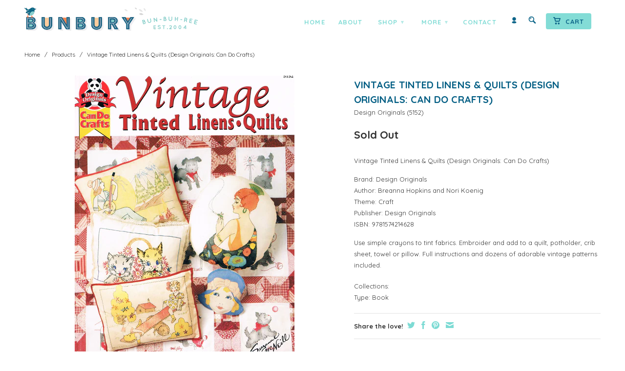

--- FILE ---
content_type: text/html; charset=utf-8
request_url: https://www.bunburyfabrics.com/products/vintage-tinted-linens-quilts-design-originals-can-do-crafts-design-originals
body_size: 19320
content:
<!DOCTYPE html>
<!--[if lt IE 7 ]><html class="ie ie6" lang="en"> <![endif]-->
<!--[if IE 7 ]><html class="ie ie7" lang="en"> <![endif]-->
<!--[if IE 8 ]><html class="ie ie8" lang="en"> <![endif]-->
<!--[if (gte IE 9)|!(IE)]><!--><html lang="en"> <!--<![endif]-->

<head>
<!-- Google tag (gtag.js) -->
<script async src="https://www.googletagmanager.com/gtag/js?id=AW-1047105641"></script>
<script>
  window.dataLayer = window.dataLayer || [];
  function gtag(){dataLayer.push(arguments);}
  gtag('js', new Date());

  gtag('config', 'AW-1047105641');
</script>
    
    <meta name="p:domain_verify" content="d83054ebf78369afce29eecca9050491"/>
       
    <meta charset="utf-8">
    <meta http-equiv="cleartype" content="on">
    <meta name="robots" content="index,follow">
      
           
    <title>Vintage Tinted Linens &amp; Quilts (Design Originals: Can Do Crafts) - Bunbury Fabrics</title>
    
    
      <meta name="description" content="Vintage Tinted Linens &amp;amp; Quilts (Design Originals: Can Do Crafts) Brand: Design Originals Author: Breanna Hopkins and Nori Koenig Theme: Craft Publisher: Design Originals ISBN: 9781574214628 Use simple crayons to tint fabrics. Embroider and add to a quilt, potholder, crib sheet, towel or pillow. Full instructions an" />
    

    <!-- Custom Fonts -->
    <link href="//fonts.googleapis.com/css?family=.|Open+Sans:light,normal,bold|Quicksand:light,normal,bold|Quicksand:light,normal,bold|Quicksand:light,normal,bold" rel="stylesheet" type="text/css" />

    

<meta property="og:site_name" content="Bunbury Fabrics">
<meta property="og:url" content="https://www.bunburyfabrics.com/products/vintage-tinted-linens-quilts-design-originals-can-do-crafts-design-originals">
<meta property="og:title" content="Vintage Tinted Linens &amp; Quilts (Design Originals: Can Do Crafts)">
<meta property="og:type" content="product">
<meta property="og:description" content="Vintage Tinted Linens &amp;amp; Quilts (Design Originals: Can Do Crafts) Brand: Design Originals Author: Breanna Hopkins and Nori Koenig Theme: Craft Publisher: Design Originals ISBN: 9781574214628 Use simple crayons to tint fabrics. Embroider and add to a quilt, potholder, crib sheet, towel or pillow. Full instructions an"><meta property="og:image" content="http://www.bunburyfabrics.com/cdn/shop/products/5152.jpg?v=1590188109">
  <meta property="og:image:secure_url" content="https://www.bunburyfabrics.com/cdn/shop/products/5152.jpg?v=1590188109">
  <meta property="og:image:width" content="2448">
  <meta property="og:image:height" content="3266"><meta property="og:price:amount" content="19.99">
  <meta property="og:price:currency" content="USD"><meta name="twitter:card" content="summary_large_image">
<meta name="twitter:title" content="Vintage Tinted Linens &amp; Quilts (Design Originals: Can Do Crafts)">
<meta name="twitter:description" content="Vintage Tinted Linens &amp;amp; Quilts (Design Originals: Can Do Crafts) Brand: Design Originals Author: Breanna Hopkins and Nori Koenig Theme: Craft Publisher: Design Originals ISBN: 9781574214628 Use simple crayons to tint fabrics. Embroider and add to a quilt, potholder, crib sheet, towel or pillow. Full instructions an">

    
    

    <!-- Mobile Specific Metas -->
    <meta name="HandheldFriendly" content="True">
    <meta name="MobileOptimized" content="320">
    <meta name="viewport" content="width=device-width, initial-scale=1, maximum-scale=1"> 

    <!-- Stylesheets -->
    <link href="//www.bunburyfabrics.com/cdn/shop/t/28/assets/styles.css?v=167559248080098627481728074598" rel="stylesheet" type="text/css" media="all" />
    <!--[if lte IE 9]>
      <link href="//www.bunburyfabrics.com/cdn/shop/t/28/assets/ie.css?v=16370617434440559491727823903" rel="stylesheet" type="text/css" media="all" />
    <![endif]-->
    <!--[if lte IE 7]>
      <script src="//www.bunburyfabrics.com/cdn/shop/t/28/assets/lte-ie7.js?v=163036231798125265921727823903" type="text/javascript"></script>
    <![endif]-->
    <link href="//www.bunburyfabrics.com/cdn/shop/t/28/assets/aeolidia.scss.css?v=77300374599110329831728070760" rel="stylesheet" type="text/css" media="all" />

    <!-- Icons -->
    <!-- /snippets/favicons.liquid -->
<link rel="apple-touch-icon" sizes="72x72" href="//www.bunburyfabrics.com/cdn/shop/t/28/assets/apple-touch-icon-72.png?v=151112699612231643081727823903">
<link rel="apple-touch-icon" sizes="76x76" href="//www.bunburyfabrics.com/cdn/shop/t/28/assets/apple-touch-icon-76.png?v=87754138956927724931727823903">
<link rel="apple-touch-icon" sizes="114x114" href="//www.bunburyfabrics.com/cdn/shop/t/28/assets/apple-touch-icon-114.png?v=179262338845385923611727823903">
<link rel="apple-touch-icon" sizes="120x120" href="//www.bunburyfabrics.com/cdn/shop/t/28/assets/apple-touch-icon-120.png?v=62554619951950176131727823903">
<link rel="apple-touch-icon" sizes="152x152" href="//www.bunburyfabrics.com/cdn/shop/t/28/assets/apple-touch-icon-152.png?v=175219369231488926631727823903">
<link rel="apple-touch-icon" sizes="167x167" href="//www.bunburyfabrics.com/cdn/shop/t/28/assets/apple-touch-icon-167.png?v=86166735830304160001727823903">
<link rel="apple-touch-icon" sizes="180x180" href="//www.bunburyfabrics.com/cdn/shop/t/28/assets/apple-touch-icon.png?v=78344512974278309641727823903">
<link rel="apple-touch-icon" sizes="196x196" href="//www.bunburyfabrics.com/cdn/shop/t/28/assets/apple-touch-icon-196.png?v=180143136332716244571727823903">
<link rel="icon" type="image/png" href="//www.bunburyfabrics.com/cdn/shop/t/28/assets/favicon-16x16.png?v=105132412965732833911727823903" sizes="16x16">
<link rel="icon" type="image/png" href="//www.bunburyfabrics.com/cdn/shop/t/28/assets/favicon-32x32.png?v=167838126253497199901727823903" sizes="32x32">
<link rel="icon" type="image/png" href="//www.bunburyfabrics.com/cdn/shop/t/28/assets/favicon-96x96.png?v=99586195465369746441727823903" sizes="96x96">
<link rel="icon" type="image/png" href="//www.bunburyfabrics.com/cdn/shop/t/28/assets/favicon-192x192.png?v=24000361823534837561727823903" sizes="192x192">
<link rel="manifest" href="//www.bunburyfabrics.com/cdn/shop/t/28/assets/manifest.json?v=19887788437393921251727823903">
<link rel="shortcut icon" sizes="196x196" href="//www.bunburyfabrics.com/cdn/shop/t/28/assets/apple-touch-icon-196.png?v=180143136332716244571727823903">
<meta name="apple-mobile-web-app-title" content="Bunbury Fabrics">
<meta name="application-name" content="Bunbury Fabrics">
<meta name="msapplication-config" content="//www.bunburyfabrics.com/cdn/shop/t/28/assets/browserconfig.xml?v=131456168448717392161727824777">
<meta name="theme-color" content="#005d83">
    <link rel="shortcut icon" type="image/x-icon" href="//www.bunburyfabrics.com/cdn/shop/t/28/assets/favicon.png?v=79762452325989656661727823903">
    <link rel="canonical" href="https://www.bunburyfabrics.com/products/vintage-tinted-linens-quilts-design-originals-can-do-crafts-design-originals" />
    
    
   
    <!-- Block indexing for spam links 21 Jan 2024 --><!-- jQuery and jQuery fallback -->
    <script src="//ajax.googleapis.com/ajax/libs/jquery/1.11.2/jquery.min.js"></script>
    <script>window.jQuery || document.write("<script src='//www.bunburyfabrics.com/cdn/shop/t/28/assets/jquery.min.js?v=137856824382255512321727823903'>\x3C/script>")</script>
    <script src="//www.bunburyfabrics.com/cdn/shop/t/28/assets/app.js?v=178808291145851209441727823903" type="text/javascript"></script>
    
    <script src="//www.bunburyfabrics.com/cdn/shopifycloud/storefront/assets/themes_support/option_selection-b017cd28.js" type="text/javascript"></script>        
    <script>window.performance && window.performance.mark && window.performance.mark('shopify.content_for_header.start');</script><meta name="google-site-verification" content="YVzH8FuspbbWUsEWrNM46Ww3p55LclaXWSnW0iKYMJo">
<meta id="shopify-digital-wallet" name="shopify-digital-wallet" content="/8921218/digital_wallets/dialog">
<meta name="shopify-checkout-api-token" content="09adbd92b2dbb03d2d5d8071bdf4d93f">
<meta id="in-context-paypal-metadata" data-shop-id="8921218" data-venmo-supported="false" data-environment="production" data-locale="en_US" data-paypal-v4="true" data-currency="USD">
<link rel="alternate" type="application/json+oembed" href="https://www.bunburyfabrics.com/products/vintage-tinted-linens-quilts-design-originals-can-do-crafts-design-originals.oembed">
<script async="async" src="/checkouts/internal/preloads.js?locale=en-US"></script>
<link rel="preconnect" href="https://shop.app" crossorigin="anonymous">
<script async="async" src="https://shop.app/checkouts/internal/preloads.js?locale=en-US&shop_id=8921218" crossorigin="anonymous"></script>
<script id="apple-pay-shop-capabilities" type="application/json">{"shopId":8921218,"countryCode":"US","currencyCode":"USD","merchantCapabilities":["supports3DS"],"merchantId":"gid:\/\/shopify\/Shop\/8921218","merchantName":"Bunbury Fabrics","requiredBillingContactFields":["postalAddress","email","phone"],"requiredShippingContactFields":["postalAddress","email","phone"],"shippingType":"shipping","supportedNetworks":["visa","masterCard","amex","discover","elo","jcb"],"total":{"type":"pending","label":"Bunbury Fabrics","amount":"1.00"},"shopifyPaymentsEnabled":true,"supportsSubscriptions":true}</script>
<script id="shopify-features" type="application/json">{"accessToken":"09adbd92b2dbb03d2d5d8071bdf4d93f","betas":["rich-media-storefront-analytics"],"domain":"www.bunburyfabrics.com","predictiveSearch":true,"shopId":8921218,"locale":"en"}</script>
<script>var Shopify = Shopify || {};
Shopify.shop = "bunbury-2.myshopify.com";
Shopify.locale = "en";
Shopify.currency = {"active":"USD","rate":"1.0"};
Shopify.country = "US";
Shopify.theme = {"name":"Retina 2.1 - 1\/4 yard price - NEWSLETTER","id":172585222438,"schema_name":null,"schema_version":null,"theme_store_id":null,"role":"main"};
Shopify.theme.handle = "null";
Shopify.theme.style = {"id":null,"handle":null};
Shopify.cdnHost = "www.bunburyfabrics.com/cdn";
Shopify.routes = Shopify.routes || {};
Shopify.routes.root = "/";</script>
<script type="module">!function(o){(o.Shopify=o.Shopify||{}).modules=!0}(window);</script>
<script>!function(o){function n(){var o=[];function n(){o.push(Array.prototype.slice.apply(arguments))}return n.q=o,n}var t=o.Shopify=o.Shopify||{};t.loadFeatures=n(),t.autoloadFeatures=n()}(window);</script>
<script>
  window.ShopifyPay = window.ShopifyPay || {};
  window.ShopifyPay.apiHost = "shop.app\/pay";
  window.ShopifyPay.redirectState = null;
</script>
<script id="shop-js-analytics" type="application/json">{"pageType":"product"}</script>
<script defer="defer" async type="module" src="//www.bunburyfabrics.com/cdn/shopifycloud/shop-js/modules/v2/client.init-shop-cart-sync_C5BV16lS.en.esm.js"></script>
<script defer="defer" async type="module" src="//www.bunburyfabrics.com/cdn/shopifycloud/shop-js/modules/v2/chunk.common_CygWptCX.esm.js"></script>
<script type="module">
  await import("//www.bunburyfabrics.com/cdn/shopifycloud/shop-js/modules/v2/client.init-shop-cart-sync_C5BV16lS.en.esm.js");
await import("//www.bunburyfabrics.com/cdn/shopifycloud/shop-js/modules/v2/chunk.common_CygWptCX.esm.js");

  window.Shopify.SignInWithShop?.initShopCartSync?.({"fedCMEnabled":true,"windoidEnabled":true});

</script>
<script>
  window.Shopify = window.Shopify || {};
  if (!window.Shopify.featureAssets) window.Shopify.featureAssets = {};
  window.Shopify.featureAssets['shop-js'] = {"shop-cart-sync":["modules/v2/client.shop-cart-sync_ZFArdW7E.en.esm.js","modules/v2/chunk.common_CygWptCX.esm.js"],"init-fed-cm":["modules/v2/client.init-fed-cm_CmiC4vf6.en.esm.js","modules/v2/chunk.common_CygWptCX.esm.js"],"shop-button":["modules/v2/client.shop-button_tlx5R9nI.en.esm.js","modules/v2/chunk.common_CygWptCX.esm.js"],"shop-cash-offers":["modules/v2/client.shop-cash-offers_DOA2yAJr.en.esm.js","modules/v2/chunk.common_CygWptCX.esm.js","modules/v2/chunk.modal_D71HUcav.esm.js"],"init-windoid":["modules/v2/client.init-windoid_sURxWdc1.en.esm.js","modules/v2/chunk.common_CygWptCX.esm.js"],"shop-toast-manager":["modules/v2/client.shop-toast-manager_ClPi3nE9.en.esm.js","modules/v2/chunk.common_CygWptCX.esm.js"],"init-shop-email-lookup-coordinator":["modules/v2/client.init-shop-email-lookup-coordinator_B8hsDcYM.en.esm.js","modules/v2/chunk.common_CygWptCX.esm.js"],"init-shop-cart-sync":["modules/v2/client.init-shop-cart-sync_C5BV16lS.en.esm.js","modules/v2/chunk.common_CygWptCX.esm.js"],"avatar":["modules/v2/client.avatar_BTnouDA3.en.esm.js"],"pay-button":["modules/v2/client.pay-button_FdsNuTd3.en.esm.js","modules/v2/chunk.common_CygWptCX.esm.js"],"init-customer-accounts":["modules/v2/client.init-customer-accounts_DxDtT_ad.en.esm.js","modules/v2/client.shop-login-button_C5VAVYt1.en.esm.js","modules/v2/chunk.common_CygWptCX.esm.js","modules/v2/chunk.modal_D71HUcav.esm.js"],"init-shop-for-new-customer-accounts":["modules/v2/client.init-shop-for-new-customer-accounts_ChsxoAhi.en.esm.js","modules/v2/client.shop-login-button_C5VAVYt1.en.esm.js","modules/v2/chunk.common_CygWptCX.esm.js","modules/v2/chunk.modal_D71HUcav.esm.js"],"shop-login-button":["modules/v2/client.shop-login-button_C5VAVYt1.en.esm.js","modules/v2/chunk.common_CygWptCX.esm.js","modules/v2/chunk.modal_D71HUcav.esm.js"],"init-customer-accounts-sign-up":["modules/v2/client.init-customer-accounts-sign-up_CPSyQ0Tj.en.esm.js","modules/v2/client.shop-login-button_C5VAVYt1.en.esm.js","modules/v2/chunk.common_CygWptCX.esm.js","modules/v2/chunk.modal_D71HUcav.esm.js"],"shop-follow-button":["modules/v2/client.shop-follow-button_Cva4Ekp9.en.esm.js","modules/v2/chunk.common_CygWptCX.esm.js","modules/v2/chunk.modal_D71HUcav.esm.js"],"checkout-modal":["modules/v2/client.checkout-modal_BPM8l0SH.en.esm.js","modules/v2/chunk.common_CygWptCX.esm.js","modules/v2/chunk.modal_D71HUcav.esm.js"],"lead-capture":["modules/v2/client.lead-capture_Bi8yE_yS.en.esm.js","modules/v2/chunk.common_CygWptCX.esm.js","modules/v2/chunk.modal_D71HUcav.esm.js"],"shop-login":["modules/v2/client.shop-login_D6lNrXab.en.esm.js","modules/v2/chunk.common_CygWptCX.esm.js","modules/v2/chunk.modal_D71HUcav.esm.js"],"payment-terms":["modules/v2/client.payment-terms_CZxnsJam.en.esm.js","modules/v2/chunk.common_CygWptCX.esm.js","modules/v2/chunk.modal_D71HUcav.esm.js"]};
</script>
<script id="__st">var __st={"a":8921218,"offset":-28800,"reqid":"fbd45cc2-181e-4e98-8e5c-08fd12c7dac9-1768736859","pageurl":"www.bunburyfabrics.com\/products\/vintage-tinted-linens-quilts-design-originals-can-do-crafts-design-originals","u":"415db04a12c8","p":"product","rtyp":"product","rid":4608180650065};</script>
<script>window.ShopifyPaypalV4VisibilityTracking = true;</script>
<script id="captcha-bootstrap">!function(){'use strict';const t='contact',e='account',n='new_comment',o=[[t,t],['blogs',n],['comments',n],[t,'customer']],c=[[e,'customer_login'],[e,'guest_login'],[e,'recover_customer_password'],[e,'create_customer']],r=t=>t.map((([t,e])=>`form[action*='/${t}']:not([data-nocaptcha='true']) input[name='form_type'][value='${e}']`)).join(','),a=t=>()=>t?[...document.querySelectorAll(t)].map((t=>t.form)):[];function s(){const t=[...o],e=r(t);return a(e)}const i='password',u='form_key',d=['recaptcha-v3-token','g-recaptcha-response','h-captcha-response',i],f=()=>{try{return window.sessionStorage}catch{return}},m='__shopify_v',_=t=>t.elements[u];function p(t,e,n=!1){try{const o=window.sessionStorage,c=JSON.parse(o.getItem(e)),{data:r}=function(t){const{data:e,action:n}=t;return t[m]||n?{data:e,action:n}:{data:t,action:n}}(c);for(const[e,n]of Object.entries(r))t.elements[e]&&(t.elements[e].value=n);n&&o.removeItem(e)}catch(o){console.error('form repopulation failed',{error:o})}}const l='form_type',E='cptcha';function T(t){t.dataset[E]=!0}const w=window,h=w.document,L='Shopify',v='ce_forms',y='captcha';let A=!1;((t,e)=>{const n=(g='f06e6c50-85a8-45c8-87d0-21a2b65856fe',I='https://cdn.shopify.com/shopifycloud/storefront-forms-hcaptcha/ce_storefront_forms_captcha_hcaptcha.v1.5.2.iife.js',D={infoText:'Protected by hCaptcha',privacyText:'Privacy',termsText:'Terms'},(t,e,n)=>{const o=w[L][v],c=o.bindForm;if(c)return c(t,g,e,D).then(n);var r;o.q.push([[t,g,e,D],n]),r=I,A||(h.body.append(Object.assign(h.createElement('script'),{id:'captcha-provider',async:!0,src:r})),A=!0)});var g,I,D;w[L]=w[L]||{},w[L][v]=w[L][v]||{},w[L][v].q=[],w[L][y]=w[L][y]||{},w[L][y].protect=function(t,e){n(t,void 0,e),T(t)},Object.freeze(w[L][y]),function(t,e,n,w,h,L){const[v,y,A,g]=function(t,e,n){const i=e?o:[],u=t?c:[],d=[...i,...u],f=r(d),m=r(i),_=r(d.filter((([t,e])=>n.includes(e))));return[a(f),a(m),a(_),s()]}(w,h,L),I=t=>{const e=t.target;return e instanceof HTMLFormElement?e:e&&e.form},D=t=>v().includes(t);t.addEventListener('submit',(t=>{const e=I(t);if(!e)return;const n=D(e)&&!e.dataset.hcaptchaBound&&!e.dataset.recaptchaBound,o=_(e),c=g().includes(e)&&(!o||!o.value);(n||c)&&t.preventDefault(),c&&!n&&(function(t){try{if(!f())return;!function(t){const e=f();if(!e)return;const n=_(t);if(!n)return;const o=n.value;o&&e.removeItem(o)}(t);const e=Array.from(Array(32),(()=>Math.random().toString(36)[2])).join('');!function(t,e){_(t)||t.append(Object.assign(document.createElement('input'),{type:'hidden',name:u})),t.elements[u].value=e}(t,e),function(t,e){const n=f();if(!n)return;const o=[...t.querySelectorAll(`input[type='${i}']`)].map((({name:t})=>t)),c=[...d,...o],r={};for(const[a,s]of new FormData(t).entries())c.includes(a)||(r[a]=s);n.setItem(e,JSON.stringify({[m]:1,action:t.action,data:r}))}(t,e)}catch(e){console.error('failed to persist form',e)}}(e),e.submit())}));const S=(t,e)=>{t&&!t.dataset[E]&&(n(t,e.some((e=>e===t))),T(t))};for(const o of['focusin','change'])t.addEventListener(o,(t=>{const e=I(t);D(e)&&S(e,y())}));const B=e.get('form_key'),M=e.get(l),P=B&&M;t.addEventListener('DOMContentLoaded',(()=>{const t=y();if(P)for(const e of t)e.elements[l].value===M&&p(e,B);[...new Set([...A(),...v().filter((t=>'true'===t.dataset.shopifyCaptcha))])].forEach((e=>S(e,t)))}))}(h,new URLSearchParams(w.location.search),n,t,e,['guest_login'])})(!0,!0)}();</script>
<script integrity="sha256-4kQ18oKyAcykRKYeNunJcIwy7WH5gtpwJnB7kiuLZ1E=" data-source-attribution="shopify.loadfeatures" defer="defer" src="//www.bunburyfabrics.com/cdn/shopifycloud/storefront/assets/storefront/load_feature-a0a9edcb.js" crossorigin="anonymous"></script>
<script crossorigin="anonymous" defer="defer" src="//www.bunburyfabrics.com/cdn/shopifycloud/storefront/assets/shopify_pay/storefront-65b4c6d7.js?v=20250812"></script>
<script data-source-attribution="shopify.dynamic_checkout.dynamic.init">var Shopify=Shopify||{};Shopify.PaymentButton=Shopify.PaymentButton||{isStorefrontPortableWallets:!0,init:function(){window.Shopify.PaymentButton.init=function(){};var t=document.createElement("script");t.src="https://www.bunburyfabrics.com/cdn/shopifycloud/portable-wallets/latest/portable-wallets.en.js",t.type="module",document.head.appendChild(t)}};
</script>
<script data-source-attribution="shopify.dynamic_checkout.buyer_consent">
  function portableWalletsHideBuyerConsent(e){var t=document.getElementById("shopify-buyer-consent"),n=document.getElementById("shopify-subscription-policy-button");t&&n&&(t.classList.add("hidden"),t.setAttribute("aria-hidden","true"),n.removeEventListener("click",e))}function portableWalletsShowBuyerConsent(e){var t=document.getElementById("shopify-buyer-consent"),n=document.getElementById("shopify-subscription-policy-button");t&&n&&(t.classList.remove("hidden"),t.removeAttribute("aria-hidden"),n.addEventListener("click",e))}window.Shopify?.PaymentButton&&(window.Shopify.PaymentButton.hideBuyerConsent=portableWalletsHideBuyerConsent,window.Shopify.PaymentButton.showBuyerConsent=portableWalletsShowBuyerConsent);
</script>
<script data-source-attribution="shopify.dynamic_checkout.cart.bootstrap">document.addEventListener("DOMContentLoaded",(function(){function t(){return document.querySelector("shopify-accelerated-checkout-cart, shopify-accelerated-checkout")}if(t())Shopify.PaymentButton.init();else{new MutationObserver((function(e,n){t()&&(Shopify.PaymentButton.init(),n.disconnect())})).observe(document.body,{childList:!0,subtree:!0})}}));
</script>
<link id="shopify-accelerated-checkout-styles" rel="stylesheet" media="screen" href="https://www.bunburyfabrics.com/cdn/shopifycloud/portable-wallets/latest/accelerated-checkout-backwards-compat.css" crossorigin="anonymous">
<style id="shopify-accelerated-checkout-cart">
        #shopify-buyer-consent {
  margin-top: 1em;
  display: inline-block;
  width: 100%;
}

#shopify-buyer-consent.hidden {
  display: none;
}

#shopify-subscription-policy-button {
  background: none;
  border: none;
  padding: 0;
  text-decoration: underline;
  font-size: inherit;
  cursor: pointer;
}

#shopify-subscription-policy-button::before {
  box-shadow: none;
}

      </style>

<script>window.performance && window.performance.mark && window.performance.mark('shopify.content_for_header.end');</script>

<script src="https://cdn.shopify.com/extensions/cfc76123-b24f-4e9a-a1dc-585518796af7/forms-2294/assets/shopify-forms-loader.js" type="text/javascript" defer="defer"></script>
<link href="https://monorail-edge.shopifysvc.com" rel="dns-prefetch">
<script>(function(){if ("sendBeacon" in navigator && "performance" in window) {try {var session_token_from_headers = performance.getEntriesByType('navigation')[0].serverTiming.find(x => x.name == '_s').description;} catch {var session_token_from_headers = undefined;}var session_cookie_matches = document.cookie.match(/_shopify_s=([^;]*)/);var session_token_from_cookie = session_cookie_matches && session_cookie_matches.length === 2 ? session_cookie_matches[1] : "";var session_token = session_token_from_headers || session_token_from_cookie || "";function handle_abandonment_event(e) {var entries = performance.getEntries().filter(function(entry) {return /monorail-edge.shopifysvc.com/.test(entry.name);});if (!window.abandonment_tracked && entries.length === 0) {window.abandonment_tracked = true;var currentMs = Date.now();var navigation_start = performance.timing.navigationStart;var payload = {shop_id: 8921218,url: window.location.href,navigation_start,duration: currentMs - navigation_start,session_token,page_type: "product"};window.navigator.sendBeacon("https://monorail-edge.shopifysvc.com/v1/produce", JSON.stringify({schema_id: "online_store_buyer_site_abandonment/1.1",payload: payload,metadata: {event_created_at_ms: currentMs,event_sent_at_ms: currentMs}}));}}window.addEventListener('pagehide', handle_abandonment_event);}}());</script>
<script id="web-pixels-manager-setup">(function e(e,d,r,n,o){if(void 0===o&&(o={}),!Boolean(null===(a=null===(i=window.Shopify)||void 0===i?void 0:i.analytics)||void 0===a?void 0:a.replayQueue)){var i,a;window.Shopify=window.Shopify||{};var t=window.Shopify;t.analytics=t.analytics||{};var s=t.analytics;s.replayQueue=[],s.publish=function(e,d,r){return s.replayQueue.push([e,d,r]),!0};try{self.performance.mark("wpm:start")}catch(e){}var l=function(){var e={modern:/Edge?\/(1{2}[4-9]|1[2-9]\d|[2-9]\d{2}|\d{4,})\.\d+(\.\d+|)|Firefox\/(1{2}[4-9]|1[2-9]\d|[2-9]\d{2}|\d{4,})\.\d+(\.\d+|)|Chrom(ium|e)\/(9{2}|\d{3,})\.\d+(\.\d+|)|(Maci|X1{2}).+ Version\/(15\.\d+|(1[6-9]|[2-9]\d|\d{3,})\.\d+)([,.]\d+|)( \(\w+\)|)( Mobile\/\w+|) Safari\/|Chrome.+OPR\/(9{2}|\d{3,})\.\d+\.\d+|(CPU[ +]OS|iPhone[ +]OS|CPU[ +]iPhone|CPU IPhone OS|CPU iPad OS)[ +]+(15[._]\d+|(1[6-9]|[2-9]\d|\d{3,})[._]\d+)([._]\d+|)|Android:?[ /-](13[3-9]|1[4-9]\d|[2-9]\d{2}|\d{4,})(\.\d+|)(\.\d+|)|Android.+Firefox\/(13[5-9]|1[4-9]\d|[2-9]\d{2}|\d{4,})\.\d+(\.\d+|)|Android.+Chrom(ium|e)\/(13[3-9]|1[4-9]\d|[2-9]\d{2}|\d{4,})\.\d+(\.\d+|)|SamsungBrowser\/([2-9]\d|\d{3,})\.\d+/,legacy:/Edge?\/(1[6-9]|[2-9]\d|\d{3,})\.\d+(\.\d+|)|Firefox\/(5[4-9]|[6-9]\d|\d{3,})\.\d+(\.\d+|)|Chrom(ium|e)\/(5[1-9]|[6-9]\d|\d{3,})\.\d+(\.\d+|)([\d.]+$|.*Safari\/(?![\d.]+ Edge\/[\d.]+$))|(Maci|X1{2}).+ Version\/(10\.\d+|(1[1-9]|[2-9]\d|\d{3,})\.\d+)([,.]\d+|)( \(\w+\)|)( Mobile\/\w+|) Safari\/|Chrome.+OPR\/(3[89]|[4-9]\d|\d{3,})\.\d+\.\d+|(CPU[ +]OS|iPhone[ +]OS|CPU[ +]iPhone|CPU IPhone OS|CPU iPad OS)[ +]+(10[._]\d+|(1[1-9]|[2-9]\d|\d{3,})[._]\d+)([._]\d+|)|Android:?[ /-](13[3-9]|1[4-9]\d|[2-9]\d{2}|\d{4,})(\.\d+|)(\.\d+|)|Mobile Safari.+OPR\/([89]\d|\d{3,})\.\d+\.\d+|Android.+Firefox\/(13[5-9]|1[4-9]\d|[2-9]\d{2}|\d{4,})\.\d+(\.\d+|)|Android.+Chrom(ium|e)\/(13[3-9]|1[4-9]\d|[2-9]\d{2}|\d{4,})\.\d+(\.\d+|)|Android.+(UC? ?Browser|UCWEB|U3)[ /]?(15\.([5-9]|\d{2,})|(1[6-9]|[2-9]\d|\d{3,})\.\d+)\.\d+|SamsungBrowser\/(5\.\d+|([6-9]|\d{2,})\.\d+)|Android.+MQ{2}Browser\/(14(\.(9|\d{2,})|)|(1[5-9]|[2-9]\d|\d{3,})(\.\d+|))(\.\d+|)|K[Aa][Ii]OS\/(3\.\d+|([4-9]|\d{2,})\.\d+)(\.\d+|)/},d=e.modern,r=e.legacy,n=navigator.userAgent;return n.match(d)?"modern":n.match(r)?"legacy":"unknown"}(),u="modern"===l?"modern":"legacy",c=(null!=n?n:{modern:"",legacy:""})[u],f=function(e){return[e.baseUrl,"/wpm","/b",e.hashVersion,"modern"===e.buildTarget?"m":"l",".js"].join("")}({baseUrl:d,hashVersion:r,buildTarget:u}),m=function(e){var d=e.version,r=e.bundleTarget,n=e.surface,o=e.pageUrl,i=e.monorailEndpoint;return{emit:function(e){var a=e.status,t=e.errorMsg,s=(new Date).getTime(),l=JSON.stringify({metadata:{event_sent_at_ms:s},events:[{schema_id:"web_pixels_manager_load/3.1",payload:{version:d,bundle_target:r,page_url:o,status:a,surface:n,error_msg:t},metadata:{event_created_at_ms:s}}]});if(!i)return console&&console.warn&&console.warn("[Web Pixels Manager] No Monorail endpoint provided, skipping logging."),!1;try{return self.navigator.sendBeacon.bind(self.navigator)(i,l)}catch(e){}var u=new XMLHttpRequest;try{return u.open("POST",i,!0),u.setRequestHeader("Content-Type","text/plain"),u.send(l),!0}catch(e){return console&&console.warn&&console.warn("[Web Pixels Manager] Got an unhandled error while logging to Monorail."),!1}}}}({version:r,bundleTarget:l,surface:e.surface,pageUrl:self.location.href,monorailEndpoint:e.monorailEndpoint});try{o.browserTarget=l,function(e){var d=e.src,r=e.async,n=void 0===r||r,o=e.onload,i=e.onerror,a=e.sri,t=e.scriptDataAttributes,s=void 0===t?{}:t,l=document.createElement("script"),u=document.querySelector("head"),c=document.querySelector("body");if(l.async=n,l.src=d,a&&(l.integrity=a,l.crossOrigin="anonymous"),s)for(var f in s)if(Object.prototype.hasOwnProperty.call(s,f))try{l.dataset[f]=s[f]}catch(e){}if(o&&l.addEventListener("load",o),i&&l.addEventListener("error",i),u)u.appendChild(l);else{if(!c)throw new Error("Did not find a head or body element to append the script");c.appendChild(l)}}({src:f,async:!0,onload:function(){if(!function(){var e,d;return Boolean(null===(d=null===(e=window.Shopify)||void 0===e?void 0:e.analytics)||void 0===d?void 0:d.initialized)}()){var d=window.webPixelsManager.init(e)||void 0;if(d){var r=window.Shopify.analytics;r.replayQueue.forEach((function(e){var r=e[0],n=e[1],o=e[2];d.publishCustomEvent(r,n,o)})),r.replayQueue=[],r.publish=d.publishCustomEvent,r.visitor=d.visitor,r.initialized=!0}}},onerror:function(){return m.emit({status:"failed",errorMsg:"".concat(f," has failed to load")})},sri:function(e){var d=/^sha384-[A-Za-z0-9+/=]+$/;return"string"==typeof e&&d.test(e)}(c)?c:"",scriptDataAttributes:o}),m.emit({status:"loading"})}catch(e){m.emit({status:"failed",errorMsg:(null==e?void 0:e.message)||"Unknown error"})}}})({shopId: 8921218,storefrontBaseUrl: "https://www.bunburyfabrics.com",extensionsBaseUrl: "https://extensions.shopifycdn.com/cdn/shopifycloud/web-pixels-manager",monorailEndpoint: "https://monorail-edge.shopifysvc.com/unstable/produce_batch",surface: "storefront-renderer",enabledBetaFlags: ["2dca8a86"],webPixelsConfigList: [{"id":"828113190","configuration":"{\"config\":\"{\\\"google_tag_ids\\\":[\\\"AW-1047105641\\\",\\\"GT-PBN54H9\\\",\\\"GT-MKTDC8C\\\"],\\\"target_country\\\":\\\"US\\\",\\\"gtag_events\\\":[{\\\"type\\\":\\\"search\\\",\\\"action_label\\\":[\\\"G-GQT5NG49GJ\\\",\\\"AW-1047105641\\\/qYNSCNCMuJUBEOmgpvMD\\\",\\\"AW-1047105641\\\"]},{\\\"type\\\":\\\"begin_checkout\\\",\\\"action_label\\\":[\\\"G-GQT5NG49GJ\\\",\\\"AW-1047105641\\\/LxISCM2MuJUBEOmgpvMD\\\",\\\"AW-1047105641\\\"]},{\\\"type\\\":\\\"view_item\\\",\\\"action_label\\\":[\\\"G-GQT5NG49GJ\\\",\\\"AW-1047105641\\\/DEhRCM-LuJUBEOmgpvMD\\\",\\\"MC-Y6LDMDS00W\\\",\\\"AW-1047105641\\\"]},{\\\"type\\\":\\\"purchase\\\",\\\"action_label\\\":[\\\"G-GQT5NG49GJ\\\",\\\"AW-1047105641\\\/WeDrCMyLuJUBEOmgpvMD\\\",\\\"MC-Y6LDMDS00W\\\",\\\"AW-1047105641\\\"]},{\\\"type\\\":\\\"page_view\\\",\\\"action_label\\\":[\\\"G-GQT5NG49GJ\\\",\\\"AW-1047105641\\\/F8KLCMmLuJUBEOmgpvMD\\\",\\\"MC-Y6LDMDS00W\\\",\\\"AW-1047105641\\\"]},{\\\"type\\\":\\\"add_payment_info\\\",\\\"action_label\\\":[\\\"G-GQT5NG49GJ\\\",\\\"AW-1047105641\\\/svyWCNOMuJUBEOmgpvMD\\\",\\\"AW-1047105641\\\"]},{\\\"type\\\":\\\"add_to_cart\\\",\\\"action_label\\\":[\\\"G-GQT5NG49GJ\\\",\\\"AW-1047105641\\\/XW3yCMqMuJUBEOmgpvMD\\\",\\\"AW-1047105641\\\"]}],\\\"enable_monitoring_mode\\\":false}\"}","eventPayloadVersion":"v1","runtimeContext":"OPEN","scriptVersion":"b2a88bafab3e21179ed38636efcd8a93","type":"APP","apiClientId":1780363,"privacyPurposes":[],"dataSharingAdjustments":{"protectedCustomerApprovalScopes":["read_customer_address","read_customer_email","read_customer_name","read_customer_personal_data","read_customer_phone"]}},{"id":"164593958","configuration":"{\"tagID\":\"2612400240200\"}","eventPayloadVersion":"v1","runtimeContext":"STRICT","scriptVersion":"18031546ee651571ed29edbe71a3550b","type":"APP","apiClientId":3009811,"privacyPurposes":["ANALYTICS","MARKETING","SALE_OF_DATA"],"dataSharingAdjustments":{"protectedCustomerApprovalScopes":["read_customer_address","read_customer_email","read_customer_name","read_customer_personal_data","read_customer_phone"]}},{"id":"shopify-app-pixel","configuration":"{}","eventPayloadVersion":"v1","runtimeContext":"STRICT","scriptVersion":"0450","apiClientId":"shopify-pixel","type":"APP","privacyPurposes":["ANALYTICS","MARKETING"]},{"id":"shopify-custom-pixel","eventPayloadVersion":"v1","runtimeContext":"LAX","scriptVersion":"0450","apiClientId":"shopify-pixel","type":"CUSTOM","privacyPurposes":["ANALYTICS","MARKETING"]}],isMerchantRequest: false,initData: {"shop":{"name":"Bunbury Fabrics","paymentSettings":{"currencyCode":"USD"},"myshopifyDomain":"bunbury-2.myshopify.com","countryCode":"US","storefrontUrl":"https:\/\/www.bunburyfabrics.com"},"customer":null,"cart":null,"checkout":null,"productVariants":[{"price":{"amount":19.99,"currencyCode":"USD"},"product":{"title":"Vintage Tinted Linens \u0026 Quilts (Design Originals: Can Do Crafts)","vendor":"Design Originals","id":"4608180650065","untranslatedTitle":"Vintage Tinted Linens \u0026 Quilts (Design Originals: Can Do Crafts)","url":"\/products\/vintage-tinted-linens-quilts-design-originals-can-do-crafts-design-originals","type":"Book"},"id":"32278959325265","image":{"src":"\/\/www.bunburyfabrics.com\/cdn\/shop\/products\/5152.jpg?v=1590188109"},"sku":"5152","title":"Default Title","untranslatedTitle":"Default Title"}],"purchasingCompany":null},},"https://www.bunburyfabrics.com/cdn","fcfee988w5aeb613cpc8e4bc33m6693e112",{"modern":"","legacy":""},{"shopId":"8921218","storefrontBaseUrl":"https:\/\/www.bunburyfabrics.com","extensionBaseUrl":"https:\/\/extensions.shopifycdn.com\/cdn\/shopifycloud\/web-pixels-manager","surface":"storefront-renderer","enabledBetaFlags":"[\"2dca8a86\"]","isMerchantRequest":"false","hashVersion":"fcfee988w5aeb613cpc8e4bc33m6693e112","publish":"custom","events":"[[\"page_viewed\",{}],[\"product_viewed\",{\"productVariant\":{\"price\":{\"amount\":19.99,\"currencyCode\":\"USD\"},\"product\":{\"title\":\"Vintage Tinted Linens \u0026 Quilts (Design Originals: Can Do Crafts)\",\"vendor\":\"Design Originals\",\"id\":\"4608180650065\",\"untranslatedTitle\":\"Vintage Tinted Linens \u0026 Quilts (Design Originals: Can Do Crafts)\",\"url\":\"\/products\/vintage-tinted-linens-quilts-design-originals-can-do-crafts-design-originals\",\"type\":\"Book\"},\"id\":\"32278959325265\",\"image\":{\"src\":\"\/\/www.bunburyfabrics.com\/cdn\/shop\/products\/5152.jpg?v=1590188109\"},\"sku\":\"5152\",\"title\":\"Default Title\",\"untranslatedTitle\":\"Default Title\"}}]]"});</script><script>
  window.ShopifyAnalytics = window.ShopifyAnalytics || {};
  window.ShopifyAnalytics.meta = window.ShopifyAnalytics.meta || {};
  window.ShopifyAnalytics.meta.currency = 'USD';
  var meta = {"product":{"id":4608180650065,"gid":"gid:\/\/shopify\/Product\/4608180650065","vendor":"Design Originals","type":"Book","handle":"vintage-tinted-linens-quilts-design-originals-can-do-crafts-design-originals","variants":[{"id":32278959325265,"price":1999,"name":"Vintage Tinted Linens \u0026 Quilts (Design Originals: Can Do Crafts)","public_title":null,"sku":"5152"}],"remote":false},"page":{"pageType":"product","resourceType":"product","resourceId":4608180650065,"requestId":"fbd45cc2-181e-4e98-8e5c-08fd12c7dac9-1768736859"}};
  for (var attr in meta) {
    window.ShopifyAnalytics.meta[attr] = meta[attr];
  }
</script>
<script class="analytics">
  (function () {
    var customDocumentWrite = function(content) {
      var jquery = null;

      if (window.jQuery) {
        jquery = window.jQuery;
      } else if (window.Checkout && window.Checkout.$) {
        jquery = window.Checkout.$;
      }

      if (jquery) {
        jquery('body').append(content);
      }
    };

    var hasLoggedConversion = function(token) {
      if (token) {
        return document.cookie.indexOf('loggedConversion=' + token) !== -1;
      }
      return false;
    }

    var setCookieIfConversion = function(token) {
      if (token) {
        var twoMonthsFromNow = new Date(Date.now());
        twoMonthsFromNow.setMonth(twoMonthsFromNow.getMonth() + 2);

        document.cookie = 'loggedConversion=' + token + '; expires=' + twoMonthsFromNow;
      }
    }

    var trekkie = window.ShopifyAnalytics.lib = window.trekkie = window.trekkie || [];
    if (trekkie.integrations) {
      return;
    }
    trekkie.methods = [
      'identify',
      'page',
      'ready',
      'track',
      'trackForm',
      'trackLink'
    ];
    trekkie.factory = function(method) {
      return function() {
        var args = Array.prototype.slice.call(arguments);
        args.unshift(method);
        trekkie.push(args);
        return trekkie;
      };
    };
    for (var i = 0; i < trekkie.methods.length; i++) {
      var key = trekkie.methods[i];
      trekkie[key] = trekkie.factory(key);
    }
    trekkie.load = function(config) {
      trekkie.config = config || {};
      trekkie.config.initialDocumentCookie = document.cookie;
      var first = document.getElementsByTagName('script')[0];
      var script = document.createElement('script');
      script.type = 'text/javascript';
      script.onerror = function(e) {
        var scriptFallback = document.createElement('script');
        scriptFallback.type = 'text/javascript';
        scriptFallback.onerror = function(error) {
                var Monorail = {
      produce: function produce(monorailDomain, schemaId, payload) {
        var currentMs = new Date().getTime();
        var event = {
          schema_id: schemaId,
          payload: payload,
          metadata: {
            event_created_at_ms: currentMs,
            event_sent_at_ms: currentMs
          }
        };
        return Monorail.sendRequest("https://" + monorailDomain + "/v1/produce", JSON.stringify(event));
      },
      sendRequest: function sendRequest(endpointUrl, payload) {
        // Try the sendBeacon API
        if (window && window.navigator && typeof window.navigator.sendBeacon === 'function' && typeof window.Blob === 'function' && !Monorail.isIos12()) {
          var blobData = new window.Blob([payload], {
            type: 'text/plain'
          });

          if (window.navigator.sendBeacon(endpointUrl, blobData)) {
            return true;
          } // sendBeacon was not successful

        } // XHR beacon

        var xhr = new XMLHttpRequest();

        try {
          xhr.open('POST', endpointUrl);
          xhr.setRequestHeader('Content-Type', 'text/plain');
          xhr.send(payload);
        } catch (e) {
          console.log(e);
        }

        return false;
      },
      isIos12: function isIos12() {
        return window.navigator.userAgent.lastIndexOf('iPhone; CPU iPhone OS 12_') !== -1 || window.navigator.userAgent.lastIndexOf('iPad; CPU OS 12_') !== -1;
      }
    };
    Monorail.produce('monorail-edge.shopifysvc.com',
      'trekkie_storefront_load_errors/1.1',
      {shop_id: 8921218,
      theme_id: 172585222438,
      app_name: "storefront",
      context_url: window.location.href,
      source_url: "//www.bunburyfabrics.com/cdn/s/trekkie.storefront.cd680fe47e6c39ca5d5df5f0a32d569bc48c0f27.min.js"});

        };
        scriptFallback.async = true;
        scriptFallback.src = '//www.bunburyfabrics.com/cdn/s/trekkie.storefront.cd680fe47e6c39ca5d5df5f0a32d569bc48c0f27.min.js';
        first.parentNode.insertBefore(scriptFallback, first);
      };
      script.async = true;
      script.src = '//www.bunburyfabrics.com/cdn/s/trekkie.storefront.cd680fe47e6c39ca5d5df5f0a32d569bc48c0f27.min.js';
      first.parentNode.insertBefore(script, first);
    };
    trekkie.load(
      {"Trekkie":{"appName":"storefront","development":false,"defaultAttributes":{"shopId":8921218,"isMerchantRequest":null,"themeId":172585222438,"themeCityHash":"14879466848924793719","contentLanguage":"en","currency":"USD","eventMetadataId":"6e93bef5-9254-4f47-93f8-bd1b9843f7c5"},"isServerSideCookieWritingEnabled":true,"monorailRegion":"shop_domain","enabledBetaFlags":["65f19447"]},"Session Attribution":{},"S2S":{"facebookCapiEnabled":false,"source":"trekkie-storefront-renderer","apiClientId":580111}}
    );

    var loaded = false;
    trekkie.ready(function() {
      if (loaded) return;
      loaded = true;

      window.ShopifyAnalytics.lib = window.trekkie;

      var originalDocumentWrite = document.write;
      document.write = customDocumentWrite;
      try { window.ShopifyAnalytics.merchantGoogleAnalytics.call(this); } catch(error) {};
      document.write = originalDocumentWrite;

      window.ShopifyAnalytics.lib.page(null,{"pageType":"product","resourceType":"product","resourceId":4608180650065,"requestId":"fbd45cc2-181e-4e98-8e5c-08fd12c7dac9-1768736859","shopifyEmitted":true});

      var match = window.location.pathname.match(/checkouts\/(.+)\/(thank_you|post_purchase)/)
      var token = match? match[1]: undefined;
      if (!hasLoggedConversion(token)) {
        setCookieIfConversion(token);
        window.ShopifyAnalytics.lib.track("Viewed Product",{"currency":"USD","variantId":32278959325265,"productId":4608180650065,"productGid":"gid:\/\/shopify\/Product\/4608180650065","name":"Vintage Tinted Linens \u0026 Quilts (Design Originals: Can Do Crafts)","price":"19.99","sku":"5152","brand":"Design Originals","variant":null,"category":"Book","nonInteraction":true,"remote":false},undefined,undefined,{"shopifyEmitted":true});
      window.ShopifyAnalytics.lib.track("monorail:\/\/trekkie_storefront_viewed_product\/1.1",{"currency":"USD","variantId":32278959325265,"productId":4608180650065,"productGid":"gid:\/\/shopify\/Product\/4608180650065","name":"Vintage Tinted Linens \u0026 Quilts (Design Originals: Can Do Crafts)","price":"19.99","sku":"5152","brand":"Design Originals","variant":null,"category":"Book","nonInteraction":true,"remote":false,"referer":"https:\/\/www.bunburyfabrics.com\/products\/vintage-tinted-linens-quilts-design-originals-can-do-crafts-design-originals"});
      }
    });


        var eventsListenerScript = document.createElement('script');
        eventsListenerScript.async = true;
        eventsListenerScript.src = "//www.bunburyfabrics.com/cdn/shopifycloud/storefront/assets/shop_events_listener-3da45d37.js";
        document.getElementsByTagName('head')[0].appendChild(eventsListenerScript);

})();</script>
  <script>
  if (!window.ga || (window.ga && typeof window.ga !== 'function')) {
    window.ga = function ga() {
      (window.ga.q = window.ga.q || []).push(arguments);
      if (window.Shopify && window.Shopify.analytics && typeof window.Shopify.analytics.publish === 'function') {
        window.Shopify.analytics.publish("ga_stub_called", {}, {sendTo: "google_osp_migration"});
      }
      console.error("Shopify's Google Analytics stub called with:", Array.from(arguments), "\nSee https://help.shopify.com/manual/promoting-marketing/pixels/pixel-migration#google for more information.");
    };
    if (window.Shopify && window.Shopify.analytics && typeof window.Shopify.analytics.publish === 'function') {
      window.Shopify.analytics.publish("ga_stub_initialized", {}, {sendTo: "google_osp_migration"});
    }
  }
</script>
<script
  defer
  src="https://www.bunburyfabrics.com/cdn/shopifycloud/perf-kit/shopify-perf-kit-3.0.4.min.js"
  data-application="storefront-renderer"
  data-shop-id="8921218"
  data-render-region="gcp-us-central1"
  data-page-type="product"
  data-theme-instance-id="172585222438"
  data-theme-name=""
  data-theme-version=""
  data-monorail-region="shop_domain"
  data-resource-timing-sampling-rate="10"
  data-shs="true"
  data-shs-beacon="true"
  data-shs-export-with-fetch="true"
  data-shs-logs-sample-rate="1"
  data-shs-beacon-endpoint="https://www.bunburyfabrics.com/api/collect"
></script>
</head>
  
  <!-- ST - 06 Feb 2018 -->
  <body class="product  template-product">
  <!-- ST - 06 Feb 2018 -->
    <div>
      <div id="header" class="mm-fixed-top">
        <a href="#nav" class="icon-menu"> <span></span></a>
        <a href="#cart" class="icon-cart right"><svg version="1.1" id="Layer_1" xmlns="http://www.w3.org/2000/svg" xmlns:xlink="http://www.w3.org/1999/xlink" x="0px" y="0px"
	 viewBox="-116 76.2 16 16" enable-background="new -116 76.2 16 16" xml:space="preserve" width="15">
<path d="M-110,88.2c-1.1,0-2,0.9-2,2c0,1.1,0.9,2,2,2s2-0.9,2-2C-108,89.1-108.9,88.2-110,88.2z M-104,88.2c-1.1,0-2,0.9-2,2
	c0,1.1,0.9,2,2,2s2-0.9,2-2C-102,89.1-102.9,88.2-104,88.2z M-101,78.2h-10.9l-0.3-1c-0.2-0.9-0.8-1-1-1h-1.8c-0.6,0-1,0.4-1,1
	c0,0.6,0.4,1,1,1h1l2,7.2c0.2,0.6,0.6,0.8,1,0.8h8c0.4,0,0.8-0.2,1-0.8l1.7-5.2c0.2-0.5,0.3-0.8,0.3-1
	C-100,78.6-100.6,78.2-101,78.2z M-103.7,84.2h-6.6l-1.1-4h9L-103.7,84.2z"/>
</svg>              

      </div>
      
      <div class="hidden">
        <div id="nav">
          <ul>
            
              
                <li ><a href="/" title="Home">Home</a></li>
              
            
              
                <li ><a href="/pages/about-us" title="About">About</a></li>
              
            
              
                <li ><a href="/collections/fabric" title="Shop">Shop</a>
                  <ul>
                    
                      
                        <li ><a href="/collections/fabric" title="Fabric">Fabric</a></li>
                      
                    
                      
                        <li ><a href="/collections/sewing-kits" title="Kits">Kits</a></li>
                      
                    
                      
                        <li ><a href="/collections/pre-cut-fabric" title="Pre-Cut">Pre-Cut</a></li>
                      
                    
                      
                        <li ><a href="/pages/fabric-brands" title="Brands">Brands</a></li>
                      
                    
                      
                        <li ><a href="/pages/fabric-collections" title="Collections">Collections</a></li>
                      
                    
                      
                        <li ><a href="/pages/fabric-themes" title="Themes">Themes</a></li>
                      
                    
                      
                        <li ><a href="/collections/sewing-patterns-books" title="Patterns & Books">Patterns & Books</a></li>
                      
                    
                      
                        <li ><a href="/collections/notions" title="Notions">Notions</a></li>
                      
                    
                      
                        <li ><a href="/collections/trims" title="Trims">Trims</a></li>
                      
                    
                      
                        <li ><a href="/collections/felt" title="Felt">Felt</a></li>
                      
                    
                      
                        <li ><a href="/collections/embroidery" title="Embroidery">Embroidery</a></li>
                      
                    
                      
                        <li ><a href="/products/bunbury-fabrics-gift-certificates" title="Gift Certificates">Gift Certificates</a></li>
                      
                    
                      
                        <li ><a href="/collections/sale" title="Sale">Sale</a></li>
                      
                    
                  </ul>
                </li>
              
            
              
                <li ><a href="/pages/help" title="More">More</a>
                  <ul>
                    
                      
                        <li ><a href="/blogs/bunbury" title="Blog">Blog</a></li>
                      
                    
                      
                        <li ><a href="/pages/help" title="FAQs and Help">FAQs and Help</a></li>
                      
                    
                      
                        <li ><a href="/pages/returns" title="Returns">Returns</a></li>
                      
                    
                      
                        <li ><a href="/pages/shipping" title="Shipping">Shipping</a></li>
                      
                    
                  </ul>
                </li>
              
            
              
                <li ><a href="/pages/contact" title="Contact">Contact</a></li>
              
            
            
              
                <li class="account-link">
                  <a href="https://www.bunburyfabrics.com/customer_authentication/redirect?locale=en&amp;region_country=US" id="customer_login_link">My Account</a>
                </li>
              
            
          </ul>
        </div> 
          
        <div id="cart">
          <ul>
            <li class="mm-subtitle"><a class="mm-subclose continue" href="#cart">Continue Shopping</a></li>

            
              <li class="Label">Your Cart is Empty</li>
            
          </ul>
        </div>
      </div>

      <div class="header mm-fixed-top header_bar">
        <div class="container"> 
          <div class="five columns logo">
            <a href="https://www.bunburyfabrics.com" title="Bunbury Fabrics">
              
              <img src="//www.bunburyfabrics.com/cdn/shop/t/28/assets/logo.png?v=117106677252160581921727823903" alt="Bunbury Fabrics" data-src="//www.bunburyfabrics.com/cdn/shop/t/28/assets/logo.png?v=117106677252160581921727823903"  />
              
            </a>
          </div>

          <div class="eleven columns nav mobile_hidden">
            <ul class="menu">
              
                
                  <li><a href="/" title="Home" class="top-link ">Home</a></li>
                
              
                
                  <li><a href="/pages/about-us" title="About" class="top-link ">About</a></li>
                
              
                

                  
                  
                  
                  

                  <li><a href="/collections/fabric" title="Shop" class="sub-menu  ">Shop                     
                    <span class="arrow">▾</span></a> 
                    <div class="dropdown dropdown-wide">
                      <ul>
                        
                        
                        
                          
                          <li><a href="/collections/fabric" title="Fabric">Fabric</a></li>
                          

                          
                        
                          
                          <li><a href="/collections/sewing-kits" title="Kits">Kits</a></li>
                          

                          
                        
                          
                          <li><a href="/collections/pre-cut-fabric" title="Pre-Cut">Pre-Cut</a></li>
                          

                          
                        
                          
                          <li><a href="/pages/fabric-brands" title="Brands">Brands</a></li>
                          

                          
                        
                          
                          <li><a href="/pages/fabric-collections" title="Collections">Collections</a></li>
                          

                          
                        
                          
                          <li><a href="/pages/fabric-themes" title="Themes">Themes</a></li>
                          

                          
                        
                          
                          <li><a href="/collections/sewing-patterns-books" title="Patterns & Books">Patterns & Books</a></li>
                          

                          
                        
                          
                          <li><a href="/collections/notions" title="Notions">Notions</a></li>
                          

                          
                        
                          
                          <li><a href="/collections/trims" title="Trims">Trims</a></li>
                          

                          
                        
                          
                          <li><a href="/collections/felt" title="Felt">Felt</a></li>
                          

                          
                            
                            </ul>
                            <ul>
                          
                        
                          
                          <li><a href="/collections/embroidery" title="Embroidery">Embroidery</a></li>
                          

                          
                        
                          
                          <li><a href="/products/bunbury-fabrics-gift-certificates" title="Gift Certificates">Gift Certificates</a></li>
                          

                          
                        
                          
                          <li><a href="/collections/sale" title="Sale">Sale</a></li>
                          

                          
                        
                      </ul>
                    </div>
                  </li>
                
              
                

                  
                  
                  
                  

                  <li><a href="/pages/help" title="More" class="sub-menu  ">More                     
                    <span class="arrow">▾</span></a> 
                    <div class="dropdown ">
                      <ul>
                        
                        
                        
                          
                          <li><a href="/blogs/bunbury" title="Blog">Blog</a></li>
                          

                          
                        
                          
                          <li><a href="/pages/help" title="FAQs and Help">FAQs and Help</a></li>
                          

                          
                        
                          
                          <li><a href="/pages/returns" title="Returns">Returns</a></li>
                          

                          
                        
                          
                          <li><a href="/pages/shipping" title="Shipping">Shipping</a></li>
                          

                          
                        
                      </ul>
                    </div>
                  </li>
                
              
                
                  <li><a href="/pages/contact" title="Contact" class="top-link ">Contact</a></li>
                
              
            
              
              
                <li class="account-link">
                  <a href="/account" title="My Account " class="icon-user"><svg version="1.1" id="Layer_1" xmlns="http://www.w3.org/2000/svg" xmlns:xlink="http://www.w3.org/1999/xlink" x="0px" y="0px"
	 viewBox="-112 72.2 24 24" enable-background="new -112 72.2 24 24" xml:space="preserve">
<path d="M-96.5,84.8c-0.9,0.9-2.2,1.5-3.5,1.5s-2.6-0.6-3.5-1.5c-0.9-0.9-1.5-2.2-1.5-3.5c0-1.4,0.6-2.6,1.5-3.5
	c0.9-0.9,2.2-1.5,3.5-1.5s2.6,0.6,3.5,1.5c0.9,0.9,1.5,2.2,1.5,3.5C-95,82.6-95.6,83.9-96.5,84.8z M-106,91.2c0,1,2.2,2,6,2
	c3.5,0,6-1,6-2c0-2-2.4-4-6-4C-103.8,87.2-106,89.2-106,91.2z"/>
</svg>
</a>
                </li>
              
              
                <li class="account-link">
                  <a href="/search" title="Search" class="icon-search" id="search-toggle"><svg version="1.1" id="Layer_1" xmlns="http://www.w3.org/2000/svg" xmlns:xlink="http://www.w3.org/1999/xlink" x="0px" y="0px"
	 viewBox="125 -166.8 500 500" enable-background="new 125 -166.8 500 500" xml:space="preserve">
<path d="M334.6-30.6c0-10-8.2-18.4-18.2-18.4c-14.4,0-32,10.3-46.7,24.8c-15,14.9-26,34.8-26,47.9
	c0,10,8.2,18.2,18.2,18.2c8.9,0,16.4-6.4,17.9-15c4.5-18.3,20.2-35,39.8-39.5C328.1-14.2,334.6-21.7,334.6-30.6z M465.1,121.3
	c15.2-24.3,24-53.2,24-84c0-87.9-71.1-159-159-159c-87.9,0-159,71.1-159,159c0,87.9,71.1,159,159,159c30.9,0,59.6-8.8,84-24
	l104.4,104.3c14,14.1,36.9,14.1,51,0c14.1-14.1,14.1-37,0-51.1L465.1,121.3z M330.1,150.9c-62.7,0-113.6-50.9-113.6-113.6
	c0-62.7,50.9-113.6,113.6-113.6S443.6-25.4,443.6,37.3C443.6,100,392.7,150.9,330.1,150.9z"/>
</svg>
</a>
                </li>
              
              
              <li>
                <a href="#cart" class="icon-cart cart-button"><svg version="1.1" id="Layer_1" xmlns="http://www.w3.org/2000/svg" xmlns:xlink="http://www.w3.org/1999/xlink" x="0px" y="0px"
	 viewBox="-116 76.2 16 16" enable-background="new -116 76.2 16 16" xml:space="preserve" width="15">
<path d="M-110,88.2c-1.1,0-2,0.9-2,2c0,1.1,0.9,2,2,2s2-0.9,2-2C-108,89.1-108.9,88.2-110,88.2z M-104,88.2c-1.1,0-2,0.9-2,2
	c0,1.1,0.9,2,2,2s2-0.9,2-2C-102,89.1-102.9,88.2-104,88.2z M-101,78.2h-10.9l-0.3-1c-0.2-0.9-0.8-1-1-1h-1.8c-0.6,0-1,0.4-1,1
	c0,0.6,0.4,1,1,1h1l2,7.2c0.2,0.6,0.6,0.8,1,0.8h8c0.4,0,0.8-0.2,1-0.8l1.7-5.2c0.2-0.5,0.3-0.8,0.3-1
	C-100,78.6-100.6,78.2-101,78.2z M-103.7,84.2h-6.6l-1.1-4h9L-103.7,84.2z"/>
</svg>

<span>Cart</span></a>
              </li>
            </ul>
          </div>
        </div>
      </div>


      
        <div class="container main content"> 
      

      

      
        


<div class="sixteen columns">
  <div class="clearfix breadcrumb">
    <div class="right mobile_hidden">
      

      
    </div>


      <div class="breadcrumb_text" itemscope itemtype="http://schema.org/BreadcrumbList">
        <span itemprop="itemListElement" itemscope itemtype="http://schema.org/ListItem">
          <meta itemprop="position" content="1" />
          <a href="https://www.bunburyfabrics.com" title="Bunbury Fabrics" itemprop="item"><span itemprop="name">Home</span></a></span>
        &nbsp; / &nbsp;
        <span itemprop="itemListElement" itemscope itemtype="http://schema.org/ListItem">
        <meta itemprop="position" content="2" />  
          
            <a href="/collections/all" title="Products" itemprop="item"><span itemprop="name">Products</span></a>
          
        </span>
        &nbsp; / &nbsp;
        Vintage Tinted Linens & Quilts (Design Originals: Can Do Crafts)
      </div>
  </div>
</div>


  	<div class="sixteen columns" itemscope itemtype="http://schema.org/Product">
    <div id="product-4608180650065">

<meta itemprop="image" content="https://www.bunburyfabrics.com/cdn/shop/products/5152_grande.jpg?v=1590188109"/>
<meta itemprop="gtin" content="9781574214628"/>
<meta itemprop="mpn" content="5152"/>

	<div class="section product_section clearfix">
	  
  	              
       <div class="nine columns alpha">
         

<div class="flexslider product_gallery product_slider" id="product-4608180650065-gallery">
  <ul class="slides">
    
      <li data-thumb="//www.bunburyfabrics.com/cdn/shop/products/5152_grande.jpg?v=1590188109" data-title="Vintage Tinted Linens &amp; Quilts (Design Originals: Can Do Crafts) 9781574214628">
        
          <a href="//www.bunburyfabrics.com/cdn/shop/products/5152.jpg?v=1590188109" class="fancybox" data-fancybox-group="4608180650065" title="Vintage Tinted Linens &amp; Quilts (Design Originals: Can Do Crafts) 9781574214628">
            <img src="//www.bunburyfabrics.com/cdn/shop/t/28/assets/loader.gif?v=38408244440897529091727823903" data-src="//www.bunburyfabrics.com/cdn/shop/products/5152_grande.jpg?v=1590188109" data-src-retina="//www.bunburyfabrics.com/cdn/shop/products/5152_1024x1024.jpg?v=1590188109" alt="Vintage Tinted Linens &amp; Quilts (Design Originals: Can Do Crafts) 9781574214628" data-index="0" data-image-id="15011326328913" data-cloudzoom="zoomImage: '//www.bunburyfabrics.com/cdn/shop/products/5152.jpg?v=1590188109', tintColor: '#ffffff', zoomPosition: 'inside', zoomOffsetX: 0, hoverIntentDelay: 100, touchStartDelay: 250" class="cloudzoom featured_image" />
          </a>
        
      </li>
    
  </ul>
</div>
        </div>
     

     <div class="seven columns omega">
       <h1 class="product_name" itemprop="name">Vintage Tinted Linens & Quilts (Design Originals: Can Do Crafts)</h1>
       
          <p class="vendor">
            <span itemprop="brand"><a href="/collections/vendors?q=Design%20Originals" title="Design Originals">Design Originals</a></span> (<span itemprop="sku">5152</span>)
          </p>
       

      
      
      <p class="modal_price" itemprop="offers" itemscope itemtype="http://schema.org/Offer">

         <meta itemprop="priceCurrency" content="USD" />
         <meta itemprop="seller" content="Bunbury Fabrics" />
         <meta itemprop="availability" content="OutOfStock" />
         <meta itemprop="itemCondition" content="https://schema.org/NewCondition" />
         <meta itemprop="url" content="http://www.bunburyfabrics.com/products/vintage-tinted-linens-quilts-design-originals-can-do-crafts-design-originals"/>
         <meta itemprop="brand" itemtype="https://schema.org/Brand" content="Design Originals" />
        
         <span class="sold_out">Sold Out</span>
         <span itemprop="price" content="19.99" class=""> 
            <span class="current_price">
              
            </span>
         </span>
         <span class="was_price">
          
         </span>
      </p>
      
     
      

       
         
          <div class="description" itemprop="description">
            <p>Vintage Tinted Linens &amp; Quilts (Design Originals: Can Do Crafts)</p>
<p>Brand: <a href="https://www.bunburyfabrics.com/collections/vendors?q=Design%20Originals">Design Originals</a><br> Author: <a href="https://www.bunburyfabrics.com/search?type=product&amp;q=Breanna+Hopkins">Breanna Hopkins</a> and <a href="https://www.bunburyfabrics.com/search?type=product&amp;q=Nori+Koenig">Nori Koenig</a><br> Theme: <a href="https://www.bunburyfabrics.com/search?type=product&amp;q=Craft">Craft</a><br> Publisher: <a href="https://www.bunburyfabrics.com/search?type=product&amp;q=Design%20Originals">Design Originals</a><br> ISBN: 9781574214628<br></p>
<p>Use simple crayons to tint fabrics. Embroider and add to a quilt, potholder, crib sheet, towel or pillow. Full instructions and dozens of adorable vintage patterns included.</p>
          </div>
        
       

       

       

       <div class="meta">
         
           <p>
             <span class="label">Collections:</span> 
             <span>
              
            </span>
          </p>
         
       
         
            
        
           <p>
             <span class="label">Type:</span> 
             <span itemprop="category"><a href="/collections/types?q=Book" title="Book">Book</a></span>
           </p>
        

       </div>

        




  <hr />
  
<span class="social_buttons">
  Share the love! 

  

  

    <a href="https://twitter.com/intent/tweet?text=Check out Vintage Tinted Linens &amp; Quilts (Design Originals: Can Do Crafts) from Bunbury Fabrics: https://www.bunburyfabrics.com/products/vintage-tinted-linens-quilts-design-originals-can-do-crafts-design-originals" target="_blank" class="icon-twitter" title="Share this on Twitter"></a>

    <a href="https://www.facebook.com/sharer/sharer.php?u=https://www.bunburyfabrics.com/products/vintage-tinted-linens-quilts-design-originals-can-do-crafts-design-originals" target="_blank" class="icon-facebook" title="Share this on Facebook"></a>

    
      <a href="//pinterest.com/pin/create/button/?url=https://www.bunburyfabrics.com/products/vintage-tinted-linens-quilts-design-originals-can-do-crafts-design-originals&amp;media=//www.bunburyfabrics.com/cdn/shop/products/5152.jpg?v=1590188109&amp;description=Vintage Tinted Linens &amp; Quilts (Design Originals: Can Do Crafts) from Bunbury Fabrics" target="_blank" class="icon-pinterest" title="Share this on Pinterest"></a>&nbsp;
    

    <a href="mailto:?subject=Thought you might like Vintage Tinted Linens &amp; Quilts (Design Originals: Can Do Crafts)&amp;body=Hey, I was browsing Bunbury Fabrics and found Vintage Tinted Linens &amp; Quilts (Design Originals: Can Do Crafts). I wanted to share it with you.%0D%0A%0D%0Ahttps://www.bunburyfabrics.com/products/vintage-tinted-linens-quilts-design-originals-can-do-crafts-design-originals" target="_blank" class="icon-mail" title="Email this to a friend"></a>
</span>



     
    </div>
    
    
  </div>

  
  </div>

  
    

    

    
      
    
  
</div>
      
<script type="text/javascript">
// On quantity change, update fraction display
jQuery('.yardage-quantity').change(function(){
  var val = jQuery(this).val(),
  	  qty = (val * 0.25);
  fraction(qty);
  
  	jQuery('#price-preview').html(Shopify.formatMoney((1999*val), "$ {{amount}}"));
  
});

function fraction( qty ){
   if( qty >  0 ){
	   var qty_adjusted = qty;

	   var qty_split = String(qty_adjusted).split('.');
	   var qty_whole = (qty_split[0]==0) ? '' : qty_split[0];
	   var word = ((qty_whole>1) || ( (qty_whole==1) && (qty_split[1]>'20') ) ) ? 'yards' : 'yard';

	   if( qty_split[1]=='25' ){
			      			qty_fraction = '&#188;';
		} else if( qty_split[1]=='5' ){
				   			qty_fraction = '&#189;';
		} else if( qty_split[1]=='75' ){
						      qty_fraction = '&#190;';
		} else{
						      qty_fraction = '';
	   }
		$('.total-yardage,.total-yards').html( qty_whole + qty_fraction + ' ' + word );
   }else{
		$('.total-yardage, .total-yards').html();
   }
}  
</script>
      

      </div>
<div class="sub-footer">
  <div class="container">

    <div class="four columns">
      
        <h6 class="title">Sitemap</h6>
        <ul class="footer_menu">
          
            <li><a href="/" title="Home">Home</a></li>
          
            <li><a href="/pages/about-us" title="About">About</a></li>
          
            <li><a href="/collections/fabric" title="Shop">Shop</a></li>
          
            <li><a href="/blogs/bunbury" title="Blog">Blog</a></li>
          
            <li><a href="/pages/contact" title="Contact">Contact</a></li>
          
            <li><a href="/pages/help" title="Help">Help</a></li>
          
            <li><a href="/pages/returns" title="Returns">Returns</a></li>
          
            <li><a href="/pages/shipping" title="Shipping">Shipping</a></li>
          
        </ul>
      
    </div>

    <div class="four columns">
      
        <h6 class="title">Customer Favorites</h6>
        <ul class="footer_menu">
          
            <li><a href="/collections/fabric" title="Fabric">Fabric</a></li>
          
            <li><a href="/collections/sewing-kits" title="Sewing Kits">Sewing Kits</a></li>
          
            <li><a href="/collections/pre-cut-fabric" title="Pre-Cut Fabric">Pre-Cut Fabric</a></li>
          
            <li><a href="/pages/fabric-brands" title="Brands">Brands</a></li>
          
            <li><a href="/pages/fabric-collections" title="Collections">Collections</a></li>
          
            <li><a href="/pages/fabric-themes" title="Themes">Themes</a></li>
          
            <li><a href="/collections/sewing-patterns-books" title="Patterns & Books">Patterns & Books</a></li>
          
            <li><a href="/collections/notions" title="Notions">Notions</a></li>
          
            <li><a href="/collections/trims" title="Trims">Trims</a></li>
          
            <li><a href="/collections/felt" title="Felt">Felt</a></li>
          
            <li><a href="/collections/embroidery" title="Embroidery">Embroidery</a></li>
          
            <li><a href="/collections/sale" title="Sale">Sale</a></li>
          
        </ul>
      
    </div>

    <div class="eight columns">  <!-- Combine columns 3 and 4 into one -->
      
        <div class="footer_about">
          <h6 class="title">Bunbury Fabrics</h6>
          <div>Bunbury Fabrics is a family-owned and operated online quilt shop run by my husband and me. Located in Southern California since 2009, we created this space for those who dream of fabrics, patterns, and the joy of making beautiful things. Bunbury is more than just a store—it’s a welcoming escape, where you can gather inspiration, plan your next sewing project, and explore the latest trends in the sewing world.</div>
<p></p>
<p>Think of us as your friendly local quilt shop, but online. Our carefully curated collection of designer fabrics, notions, and patterns has been handpicked by a fellow sewing enthusiast who shares your passion for creating.</p>
<p>Our journey began as Fashionable Fabrics, and we’ve grown over the years thanks to the wonderful support of loyal customers like you. Inspired by the vibrant, creative spirit of our community, we eventually renamed our store Bunbury. The name comes from Oscar Wilde’s 1895 play The Importance of Being Earnest, where the lead character invents a friend named Bunbury to escape obligations. After all, who wouldn’t rather be sewing?</p>
<h3 class="collection_title">Our Story</h3>
<p>Sewing and fabrics have always been close to my heart. As a young girl, I cherished the quilts, crocheted afghans, and dresses my grandmother and mother lovingly made for me—handmade treasures that hold immense value because of the love and care that went into them.</p>
<p>This connection to sewing became even more profound when our first child, Ellie, was born prematurely at just 24 weeks. Although her time with us was heartbreakingly brief, the hospital gave us a handmade dress, hat, and blanket for her—a simple but incredibly touching gesture that touched my husband and me deeply. Since then, sewing has taken on a deeper meaning for me. What started as a form of therapy has become a love language. I find joy in creating handmade gifts, especially for those who need a little extra comfort.</p>
<p>Building Bunbury with my husband—my high school sweetheart and partner in everything—has been a dream come true. It allows me to share my passion for sewing with a community of makers who understand the joy of creating something meaningful with their hands.</p>
<p style="text-align: center;"><em>“And whatever you do, do it heartily, as to the Lord and not to men.” ~ [Colossians 3:23]</em></p>
<p>God Bless,<br>~ Tonia</p>
          <p class="about_footer_link"><a href="/pages/about-us"><strong>Continue Reading...</strong></a></p>
        </div>
      

      
        <ul class="social_icons">
          
            <li><a href="https://twitter.com/bunburyfabrics/" title="Bunbury Fabrics on Twitter" rel="me" target="_blank" class="icon-twitter"></a></li>
          
          
          
            <li><a href="https://www.facebook.com/BunburyFabrics/" title="Bunbury Fabrics on Facebook" rel="me" target="_blank" class="icon-facebook"></a></li>
          
          
          
          
          

          
          
          
            <li><a href="https://pinterest.com/bunburyfabrics" title="Bunbury Fabrics on Pinterest" rel="me" target="_blank" class="icon-pinterest"></a></li>
          
          
          
          
          
          
          

          
            <li><a href="https://instagram.com/bunburyfabrics" title="Bunbury Fabrics on Instagram" rel="me" target="_blank" class="icon-instagram"></a></li>
          

          
        </ul>
      
    </div>

    <div class="sixteen columns mobile_only">
      <p class="mobile_only">
        
      </p>
    </div>
  </div>
</div>

    
      <div class="footer">
        <div class="container">
          <div class="sixteen columns">
            <p class="credits">
              &copy; 2026 Bunbury Fabrics.
              
              <a target="_blank" rel="nofollow" href="https://www.shopify.com?utm_campaign=poweredby&amp;utm_medium=shopify&amp;utm_source=onlinestore"> </a>
            </p>
          </div>

          <div class="sixteen columns credits_right">
            <div class="payment_methods ">
              
              
              
              
              
              
              
              
              
              
            </div>
          </div>
        </div>
      </div>

      <div id="search">
        <div class="container">
          <div class="ten columns offset-by-three center">
            <div class="right search-close">
                X
            </div>
            <form action="/search">
              
                <input type="hidden" name="type" value="product" />
              
              <span class="icon-search search-submit"></span>
              <input type="text" name="q" placeholder="Search Bunbury Fabrics..." value="" autocapitalize="off" autocomplete="off" autocorrect="off" />
            </form>
          </div>
        </div>
      </div>
    </div>
    


    
    <script>

/**
 * Module to ajaxify all add to cart forms on the page.
 *
 * Copyright (c) 2015 Caroline Schnapp (11heavens.com)
 * Dual licensed under the MIT and GPL licenses:
 * http://www.opensource.org/licenses/mit-license.php
 * http://www.gnu.org/licenses/gpl.html
 *
 */
Shopify.AjaxifyCart = (function($) {
  
  // Some configuration options.
  // I have separated what you will never need to change from what
  // you might change.
  
  var _config = {
    
    // What you might want to change
    addToCartBtnLabel:             'Add to cart',
    addedToCartBtnLabel:           'Thank you!',
    addingToCartBtnLabel:          'Adding...',
    soldOutBtnLabel:               'Sold Out',
    howLongTillBtnReturnsToNormal: 1000, // in milliseconds.
    cartCountSelector:             '.cart-count, #cart-count a:first, #gocart p a, #cart .checkout em, .item-count',
    cartTotalSelector:             '#cart-price',
    // 'aboveForm' for top of add to cart form, 
    // 'belowForm' for below the add to cart form, and 
    // 'nextButton' for next to add to cart button.
    feedbackPosition:              'nextButton',
    
    // What you will never need to change
    addToCartBtnSelector:          '[type="submit"]',
    addToCartFormSelector:         'form[action="/cart/add"]',
    shopifyAjaxAddURL:             '/cart/add.js',
    shopifyAjaxCartURL:            '/cart.js'
  };
  
  // We need some feedback when adding an item to the cart.
  // Here it is.  
  var _showFeedback = function(success, html, $addToCartForm) {
    $('.ajaxified-cart-feedback').remove();
    var feedback = '<p class="ajaxified-cart-feedback ' + success + '">' + html + '</p>';
    switch (_config.feedbackPosition) {
      case 'aboveForm':
        $addToCartForm.before(feedback);
        break;
      case 'belowForm':
        $addToCartForm.after(feedback);
        break;
      case 'nextButton':
      default:
        $addToCartForm.find(_config.addToCartBtnSelector).after(feedback);
        break;   
    }
    // If you use animate.css
    // $('.ajaxified-cart-feedback').addClass('animated bounceInDown');
    $('.ajaxified-cart-feedback').slideDown();
  };
  var _setText = function($button, label) {
    if ($button.children().length) {
      $button.children().each(function() {
        if ($.trim($(this).text()) !== '') {
          $(this).text(label);
        }
      });
    }
    else {
      $button.val(label).text(label);
    }
  };
  var _init = function() {   
    $(document).ready(function() { 
      $(_config.addToCartFormSelector).submit(function(e) {
        e.preventDefault();
        var $addToCartForm = $(this);
        var $addToCartBtn = $addToCartForm.find(_config.addToCartBtnSelector);
        _setText($addToCartBtn, _config.addingToCartBtnLabel);
        $addToCartBtn.addClass('disabled').prop('disabled', true);
        // Add to cart.
        $.ajax({
          url: _config.shopifyAjaxAddURL,
          dataType: 'json',
          type: 'post',
          data: $addToCartForm.serialize(),
          success: function(itemData) {
            // Re-enable add to cart button.
            $addToCartBtn.addClass('inverted');
            _setText($addToCartBtn, _config.addedToCartBtnLabel);
            _showFeedback('success','<i class="fa fa-check"></i> Added to cart! <a href="/cart">View cart</a> or <a href="/collections/all">continue shopping</a>.',$addToCartForm);
            window.setTimeout(function(){
              $addToCartBtn.prop('disabled', false).removeClass('disabled').removeClass('inverted');
              _setText($addToCartBtn,_config.addToCartBtnLabel);
            }, _config.howLongTillBtnReturnsToNormal);
            // Update cart count and show cart link.
            $.getJSON(_config.shopifyAjaxCartURL, function(cart) {
              if (_config.cartCountSelector && $(_config.cartCountSelector).size()) {
                var value = $(_config.cartCountSelector).html() || '0';
                $(_config.cartCountSelector).html(value.replace(/[0-9]+/,cart.item_count)).removeClass('hidden-count');
              }
              if (_config.cartTotalSelector && $(_config.cartTotalSelector).size()) {
                if (typeof Currency !== 'undefined' && typeof Currency.moneyFormats !== 'undefined') {
                  var newCurrency = '';
                  if ($('[name="currencies"]').size()) {
                    newCurrency = $('[name="currencies"]').val();
                  }
                  else if ($('#currencies span.selected').size()) {
                    newCurrency = $('#currencies span.selected').attr('data-currency');
                  }
                  if (newCurrency) {
                    $(_config.cartTotalSelector).html('<span class=money>' + Shopify.formatMoney(Currency.convert(cart.total_price, "USD", newCurrency), Currency.money_format[newCurrency]) + '</span>');
                  } 
                  else {
                    $(_config.cartTotalSelector).html(Shopify.formatMoney(cart.total_price, "$ {{amount}}"));
                  }
                }
                else {
                  $(_config.cartTotalSelector).html(Shopify.formatMoney(cart.total_price, "$ {{amount}}"));
                }
              };
            });        
          }, 
          error: function(XMLHttpRequest) {
            var response = eval('(' + XMLHttpRequest.responseText + ')');
            response = response.description;
            if (response.slice(0,4) === 'All ') {
              _showFeedback('error', response.replace('All 1 ', 'All '), $addToCartForm);
              $addToCartBtn.prop('disabled', false);
              _setText($addToCartBtn, _config.soldOutBtnLabel);
              $addToCartBtn.prop('disabled',true);
            }
            else {
              _showFeedback('error', '<i class="fa fa-warning"></i> ' + response, $addToCartForm);
              $addToCartBtn.prop('disabled', false).removeClass('disabled');
              _setText($addToCartBtn, _config.addToCartBtnLabel);
            }
          }
        });   
        return false;    
      });
    });
  };
  return {
    init: function(params) {
        // Configuration
        params = params || {};
        // Merging with defaults.
        $.extend(_config, params);
        // Action
        $(function() {
          _init();
        });
    },    
    getConfig: function() {
      return _config;
    }
  }  
})(jQuery);

Shopify.AjaxifyCart.init();

</script>





<link href="//cdnjs.cloudflare.com/ajax/libs/font-awesome/4.0.3/css/font-awesome.css" rel="stylesheet" type="text/css" media="all" />

<style>
.ajaxified-cart-feedback {
  display: block;
  line-height: 36px;
  font-size: 90%;
  vertical-align: middle;
}
.ajaxified-cart-feedback.success { 
  color: #3D9970;
}
.ajaxified-cart-feedback.error { 
  color: #FF4136; 
} 
.ajaxified-cart-feedback a {
  border-bottom: 1px solid;
}
</style>


<!-- Forms app Newsletter CSS -->  
<script>
document.addEventListener('DOMContentLoaded', () => {
  const formContainer = document.querySelector('.form-container');

  const observer = new MutationObserver((mutationsList, observer) => {
    const form = document.querySelector('form-embed');

    if (form) {
      observer.disconnect();
      const shadow = form.shadowRoot;

      const sheet = new CSSStyleSheet();

      // Form Style
      sheet.insertRule(`
      ._inline_stahb_47 ._formContainer_stahb_30 {
          max-width: 100% ;
          width: unset ;
          display: flex ;
          flex-direction: row ;
        }
      `);

      // Form Style
      sheet.insertRule(`
      form._formFieldset_1ll8d_67 {
          flex-direction: row ;
        }
      `);
      
      // Button styles
      sheet.insertRule(`
        button._formSubmitButton_1ll8d_81 {
          text-transform: uppercase ;
          font-weight: bold ;
          font-size: 14px ;
        }
      `);
      
      // Button hover styles
      sheet.insertRule(`
        button._formSubmitButton_1ll8d_81:hover {
          background-color: #005d83 ;
          color: #fff ;
          filter: unset ;
        }
      `);

      // Paragraph text styles
      sheet.insertRule(`
        ._textBody_2aowh_10 {
          font-size: 13px ;
        }
      `);

      // Output Alert Text
      sheet.insertRule(`
        ._formError_1ydxd_20 {
          font-size: 11px;
        }
      `);
      
      // Disclaimer text styles
      sheet.insertRule(`
        div._formDisclaimer_1ll8d_37 {
          font-size: 11px ;
        }
      `);

      // h2 heading styles
      sheet.insertRule(`
        h2._textHeading_2aowh_35 {
          font-family: "Quicksand" ;
          font-weight: bold ;
          text-transform: uppercase ;
          color: #005d83 ;
          display: block ;
          letter-spacing: 0.08px ;
          text-rendering: optimizeLegibility ;
        }
      `);

      // Flexible sizing for input fields
      sheet.insertRule(`
        div._formFieldContainer_1ydxd_5 {
          flex: 1;
          flex-wrap: wrap;
          max-width: 250px;
        }
      `);

      // Adjust form margin
      sheet.insertRule(`
      section._formHeader_1ll8d_19 {
      margin: 0px auto 15px;
        }
     `);
      
      // Media query for responsive layout
      sheet.insertRule(`
      @media (max-width: 803px) {
      ._inline_stahb_47 ._formContainer_stahb_30 div._formFieldContainer_1ydxd_5 {
          max-width: 100% ;
          width: unset ;
          display: flex ;
          flex-direction: column !important ;
        }
        }
      `);

      // Media query for responsive layout
      sheet.insertRule(`
      @media (max-width: 803px) {
      form._formFieldset_1ll8d_67 {
          flex-direction: column !important ;
        }
        }
      `);
           
      shadow.adoptedStyleSheets.push(sheet);
      formContainer.classList.add('loaded');
    }
  });

  observer.observe(document.body, { childList: true, subtree: true });
});
</script>
 
<div id="shopify-block-AZFd6aGFnS21FS1hVa__13768625480086291342" class="shopify-block shopify-app-block"><script>
  window['ShopifyForms'] = {
    ...window['ShopifyForms'],
    currentPageType: "product"
  };
</script>


</div></body>
</html>

--- FILE ---
content_type: text/css
request_url: https://www.bunburyfabrics.com/cdn/shop/t/28/assets/styles.css?v=167559248080098627481728074598
body_size: 18141
content:
/** Shopify CDN: Minification failed

Line 308:2 Expected identifier but found "*"
Line 3224:21 Expected identifier but found "*"
Line 3235:73 Expected identifier but found "*"
Line 3255:72 Expected identifier but found "*"
Line 4292:17 Unexpected "!"

**/
/******************************************************************
Theme Name: Retina v2.1
Theme URI: http://themes.shopify.com/themes/retina/styles/austin?ref=out-of-the-sandbox
Author: Out of the Sandbox (http://outofthesandbox.com)
Description: Shopify Theme (http://www.shopify.com/?ref=out-of-the-sandbox)
******************************************************************/
/* Table of Content
==================================================
  #Reset & Basics
  #Basic Styles
  #Typography
  #Links
  #Lists
  #Menu
  #Images
  #Videos
  #Buttons
  #Tabs
  #Forms
  #Tables
  #Misc
  #Site Styles 
  #mmenu
  #FlexSlider 
  #FancyBox
  #Layout
  #Font-Face */
  
/* #Reset & Basics
================================================== */
  html, body, div, span, applet, object, iframe, h1, h2, h3, h4, h5, h6, p, blockquote, pre, a, abbr, acronym, address, big, cite, code, del, dfn, em, img, ins, kbd, q, s, samp, small, strike, strong, sub, sup, tt, var, b, u, i, center, dl, dt, dd, ol, ul, li, fieldset, form, label, legend, table, caption, tbody, tfoot, thead, tr, th, td, article, aside, canvas, details, embed, figure, figcaption, footer, header, hgroup, menu, nav, output, ruby, section, summary, time, mark, audio, video {
    margin: 0;
    padding: 0;
    border: 0;
    font-size: 100%;
    font: inherit; }
article, aside, details, figcaption, figure, footer, header, hgroup, menu, nav, section {
    display: block; }
body {
    line-height: 1; }
ol, ul {
    list-style: none; }
blockquote, q {
    quotes: none; }
blockquote:before, blockquote:after,
  q:before, q:after {
    content: '';
    content: none; }
table {
    border-collapse: collapse;
    border-spacing: 0; }
  
    
/* #Basic Styles
================================================== */
  body { 
    background-color: #ffffff;
    

    -webkit-font-smoothing: antialiased;
    font-smoothing: antialiased;

    
      font-family: "Quicksand";
      
    font-weight: normal;      
    font-size: 13px; 
    text-transform: none;
    color: #333333;
    line-height: 1.8em;
}
::-moz-selection {
       background-color: #000;
       color: #fff;
}
::selection {
  background: #FFF7B6;
  color: black;
}
abbr {
  border-bottom: 1px dotted #f0f0f0;
} 
/* #Typography
================================================== */
  .logo {   
    
      font-family: "Open Sans";
      
    font-weight: bold;      
    font-size: 26px; 
    text-transform: none;
    color: #808080;
    
      line-height: 0;
    
  }
  .logo a, .logo a:hover, .logo a:visited, .logo a:active, .header_bar .logo a, .header_bar .logo a:hover, .header_bar .logo a:visited, .header_bar .logo a:active {
    color: #808080;
  }

  .index .logo a, .index .logo a:hover, .index .logo a:visited, .index .logo a:active {
    color: #ffffff;
  } 
h1, h2, h3, h4, h5, h6, .collection_title, .headline, p.subtitle { 
    
      font-family: "Quicksand";
      
    font-weight: bold;    
    text-transform: uppercase;
    color: #005d83;
    display:block;
    letter-spacing: 0.08px;
    text-rendering: optimizeLegibility;
}
h1 a, h2 a, h3 a, h4 a, h5 a, h6 a, .collection_title { font-weight: inherit; }
h1 a, h1 a:visited, .collection_title a, .collection_title a:visited { color: #005d83 }
h1 a:hover, h1 a:active, .collection_title a:hover, .collection_title a:active { color: #333333 }
h1, .h1, h1.home, h2.title, .collection_title { font-size: 20px;  line-height: 1.5em; margin: 0 auto 15px; clear:both; font-weight: bold; padding-top: 4px;}
h1.product_name { margin-bottom: 15px; }
h2, .h2 { font-size: 22px; margin-bottom: 1em; line-height: 1.5em }
h3, .h3, h1.blog_title { font-size: 20px; line-height: 35px; margin: 0 auto 15px 0; text-align: left; }
h1.collection_title, div.collection_title { margin-top: 30px; margin-bottom: 15px; line-height: 20px; display: block; }
h1.collection_title_tags, div.collection_title_tags { padding-right: 25px; border-right: solid 1px #f0f0f0; }
h4, .h4, h4.title a, h6.title { 
  font-size: 18px; line-height: 32px; margin: 0 0 1em 0; padding: 0; 

  

  padding: 7px 0; color: #005d83;
}
h4.title a { border: 0; padding: 0; margin: 0;}
h5, .h5 { font-size: 16px; padding-bottom: 1em; }
h5.sub_title { padding-bottom: 5px; }
h6, .h6, h6.title { font-size: 14px; padding: 5px 0}
.sub-footer h6.title { color: #005d83; }
.subheader { color: #777; }
p { margin: 0 0 15px; font-style: normal; line-height: 1.8em; }
p img { margin: 0; }
em, i { font-style: italic; }
strong, b { font-weight: bold; }
small { font-size: 90%; }
.feature img { position: relative; top: 7px; margin-right: 5px; width: 25px; height: 25px; }
.feature p { font-size: smaller }

/*  Blockquotes  */
  blockquote, blockquote p { font-size: 17px; line-height: 24px; font-style: italic; }
blockquote { margin: 0 0 20px; padding: 9px 20px 0 19px; border-left: 1px solid #f0f0f0; }
blockquote cite { display: block; font-size: 12px; color: #555; }
blockquote cite:before { content: "\2014 \0020"; }
blockquote cite a, blockquote cite a:visited, blockquote cite a:visited { color: #555; }
hr { border: solid #f0f0f0; border-width: 1px 0 0; clear: both; margin: 12px 0; height: 0; }
.quote {
     font-size: 16px;
     line-height: 22px;
     text-align: center;
     margin: 0 0 20px 0;
     font-style: italic;
  }
.featured_text {
  font-size: 22px;
  line-height: 42px;
  text-align: center;
  margin-bottom: 0;
}
div.section.collection_description {
  margin: 0 0 1.5em 0;
}

/* #Links
================================================== */
  a, a:visited { color: #333333; text-decoration: none; outline: 0; -webkit-transition: color .1s linear; -moz-transition: color .1s linear; -o-transition: color .1s linear; -ms-transition: color .1s linear; transition: color .1s linear; }
a:hover, a:focus { color: #f97f29; }
/* #Lists
================================================== */
  ul, ol { margin-bottom: 20px; }
  ul { list-style: circle outside; }
  ol { list-style: decimal; }
  ul, ol, ul.square, ul.circle, ul.disc { margin-left: 30px; }
  ul.square { list-style: square outside; }
  ul.circle { list-style: circle outside; }
  ul.disc { list-style: disc outside; }
  ul ul, ul ol,
  ol ol, ol ul { margin: 4px 0 5px 30px; font-size: 90%;  }
  ul ul li, ul ol li,
  ol ol li, ol ul li { margin-bottom: 6px; }
  li { line-height: 18px; margin-bottom: 12px; }
  ul.large li { line-height: 21px; }
  ul.none { list-style: none outside; margin-left: 0;}
  ul.border {
    list-style: none outside;
    line-height: 26px;
  }
  ul.border li {
    border-bottom: 1px solid #f0f0f0;
    list-style: none outside none;
    padding: 12px 0;
    margin-bottom: 0;
  }

/* #Menu
================================================== */

.header {
  z-index: 1000;
  width: 100%;
  
    background-color: #ffffff;
  

  -webkit-transition: background-color 500ms ease;
  -moz-transition: background-color 500ms ease;
  -o-transition: background-color 500ms ease;
  -ms-transition: background-color 500ms ease;
  transition: background-color 500ms ease;
}

.header_bar {
  background-color: #ffffff;
  border-bottom: solid 1px #f0f0f0;
  
    opacity: 0.95;
  
}

.header_bar a, .header_bar a:visited {
  color: #7ddbd4 !important;
  text-shadow: none !important;
}
.header div.container {
  padding-bottom: 5px;
  padding-top: 5px;
}
#header {
  display: none;
  background: #ffffff;
  border-bottom: 1px solid #f0f0f0;
  color: #7ddbd4;
  font-size: 16px;
  font-weight: bold;
  text-align: center;
  line-height: 40px;
  height: 40px;
  padding: 0 50px;
  z-index: 1001;
  width: 100%;
  opacity: 0.95;
  -webkit-box-sizing: border-box;
  -moz-box-sizing: border-box;
  box-sizing: border-box;
}

#header a
{
  color: #005d83;
  font-size: 32px;
  display: block;
  height: 40px;
  position: absolute;
  top: 0;
  left: 15px;
  font-size: 25px;
  padding-top: 5px;
}

div#header a span {
  display: inline;
  padding-left: 4px;
  position: relative;
  top: -2px;
}

#header a.right
{
  left: auto;
  right: 15px;
  font-size: 20px;
  padding-top: 8px;
  top: 2px;
}
#header a.icon-menu span {
  top: -4px;
}
.nav {
  text-align:right;
}
.nav ul {
    display: block;
    border: none;
    padding: 0;
    margin: 0;
}
.nav ul li {
    display: inline-block;
    position: relative;
    margin: 0 15px 0 0;
    border: 0;
}
.nav ul li {
  *display: inline;
}

.nav ul li a.active {
  color: #005d83 !important; 
}
.nav ul li a.top-link::after, 
.nav ul li a.active::after{
/*   position: absolute;
  top: 100%;
  left: 0;
  width: 100%;
  height: 4px;
  background-color: #005d83;
  content: '';
  opacity: 0;
  -webkit-transition: opacity 0.3s, -webkit-transform 0.3s;
  -moz-transition: opacity 0.3s, -moz-transform 0.3s;
  transition: opacity 0.3s, transform 0.3s;
  -webkit-transform: translateY(10px);
  -moz-transform: translateY(10px);
  transform: translateY(10px); */
}
.index .nav ul li a.active::after,
.index .nav ul li a.top-link::after {
  background-color: #7ddbd4;
}

.index .header_bar .nav ul li a.active::after,
.index .header_bar .nav ul li a.top-link::after {
 background-color: #7ddbd4; 
}

.nav ul li a.top-link:hover::after,
.nav ul li a.top-link:focus::after,
.nav ul li a.active::after {
  opacity: 0.8;
  -webkit-transform: translateY(0px);
  -moz-transform: translateY(0px);
  transform: translateY(0px);
}
.nav ul li:hover a.sub-menu::after {
  background-color: transparent;
}
.nav ul li a.sub-menu {
  padding: 10px 4px 10px 4px;
  z-index: 1006;
  border: solid 1px transparent;
  border-bottom: 0;
}

.nav ul li:hover a.sub-menu {
  background-color: #7ddbd4;
  border: solid 1px #f0f0f0;
  border-bottom: none;
  color: #7ddbd4;
}

.nav a, .nav a:visited, .nav a:active, #header a span, .nav a.icon-cart span, .search-close  {
    
      font-family: "Quicksand";
      
    font-weight: bold;      
    font-size: 13px; 
    text-transform: uppercase;
    color: #7ddbd4;
    position: relative;
    display:block;
    letter-spacing: 0.08em;
    padding-bottom: 8px;
}

.index .header .nav a {
  color: #7ddbd4;
  
}
.index .header .nav a.icon-cart {
  color: #005d83;
  text-shadow: none;
}
.index .header .nav .cart-button:hover a.icon-cart {
  color: #f97f29;
  text-shadow: none;
}
.index .header .nav a:hover, .index .header .nav a:focus {
  color: #005d83;
}
.nav a.icon-cart span {
  display: inline;
}
.nav ul.search_nav {
  margin-bottom: 5px;
}
.nav ul li a:hover, nav ul li a:focus, .nav a.icon-cart:hover span, .search-close:hover {
  color: #005d83 !important;
}

.logo {
  padding: 10px 0 20px /*AEO*/;
}
.account-link {
   margin: 0 7px 0 0 !important;
}
.account-link a {
  /*AEO*/
  color: #005d83;
}
.icon-cart.cart-button {
  color: #005d83;
  fill: #005d83;
}
a.icon-cart.cart-button:hover {
	fill: #f97f29;
  background: #005d83;
}
a.icon-cart.cart-button span {
  color: #005d83;
}

a.icon-cart.cart-button:hover span {
	color: #fff !important;
}
.icon-user, .icon-search {
  width: 18px;
  color: #005d83;
  fill: #005d83;
}
.nav ul.menu li {
  padding: 10px 4px 10px 4px;
}
.nav ul li .cart-button, input.guest_button, input[type="button"].guest_button {
  font-size: 16px;
  background-color: #7ddbd4;
  padding: 8px 15px 8px 15px;
  -webkit-border-radius: 4px;
  -khtml-border-radius: 4px;
  -moz-border-radius: 4px;
  -ms-border-radius: 4px;
  -o-border-radius: 4px;
  border-radius: 4px;
}
.cart-button {
  color: #005d83 !important;
}
.cart-button:hover {
  color: #FFF !important;
}
/* input[type="submit"].guest_button, input[type="button"].guest_button {
  color: #7ddbd4;
  -webkit-box-shadow: none;
  -moz-box-shadow: none;
  box-shadow: none;
}*/
.nav ul li .cart-button span {
  padding-left: 5px;
  top: -1px;
}

.cart_count {
  position: absolute;
  left: 24px;
  top: 2px;
  background-color: #005d83;
  padding: 0 4px;
  border-radius: 4px;
  color: #fff !important;
  font-size: 11px;
  font-family: "Arial","Helvetica",sans-serif;
  font-weight: bold;
  border-bottom: 1px solid #ffffff;
  border-left: 1px solid #ffffff;
  line-height: 15px;
  text-align:center;
}
/* input[type="submit"].guest_button, input[type="submit"].guest_button:hover {
  background-color: #7ddbd4;
}

input[type="submit"].guest_button:hover {
  color: #333333;
}*/


  .nav ul.menu { padding-top: 10px; }


/* sub-levels link */
.menu ul a, .menu li:hover > ul a, .index .header .nav ul.menu ul li a  {
  white-space: nowrap;
  padding: 8px 0 8px 15px;
  background: none;
  text-align: left;
  color: #7ddbd4;
}

.index .header .nav ul.menu ul li a.sub-link {
  padding: 5px 0 5px 24px;
}

/* sub-level ul */
.dropdown {
  background-color: #7ddbd4;
  border: solid 1px #f0f0f0;
  display: none;
  position: absolute;
  left: 4px;
  top: 49px;
  z-index: 1005;
  min-width: 250px;
}
.dropdown-wide {
  min-width: 500px;
}
.dropdown-wide ul li a {
   word-wrap: break-word;
}
.dropdown a {
  text-shadow: none !important;
}
.nav ul.menu ul {
  width: 49%;
  float:left;
  display: inline;
}

.nav ul.menu ul li {
  display: block;
  text-align:left;
  padding: 0;
  z-index: 1005;
}
.nav ul.menu ul li a {
  border: 0;
}
.nav ul.menu ul li a.sub-link {
  font-weight: normal;
  font-size: 12px; 
  padding: 5px 0 5px 24px;
  text-transform: none;
  display: block;
  width: 100%;
}

/* show dropdown ul on hover */
.menu li:hover > .dropdown {
  display: block;
}

select#currencies {
  padding: 8px 8px 8px 12px;
  border: 0;
  font-size: 14px;
  background-color:#f0f0f0;
  color: #005d83;
  margin-bottom: 0 !important;
  min-width: 65px;
}

.toggle_menu {
  position: relative;
  overflow: hidden;
  display: none;
  top: -16px;
}

.container div.collection_nav {
  margin-bottom: 1.5em;
}
.collection_menu, .collection_menu li {
  display: inline;
  list-style: none;
  border: none;
  position: relative;
  top: -3px;
  margin: 0;
}
.collection_menu li {
  padding-left: 25px;
}

.sidebar a, .sidebar a:visited {
  display: block;
  color: #333333;
}

.sidebar a:hover, .sidebar a:active {
  color: #f97f29;
}

.sidebar a {
  position: relative;
  left: -8px;
  padding-left: 8px;
  border-left: solid 4px transparent;
  -webkit-transition : border 200ms ease-out; 
  -moz-transition : border 200ms ease-out;
  -o-transition : border 200ms ease-out;  
}

.sidebar a.active, .sidebar li.active a, .sidebar a:hover {
  border-left: solid 4px #005d83;
}

.sidebar li ul {
  margin: 10px 0 8px 14px;
  font-size: 12px; 
}

.sidebar li ul li {
  margin-bottom: 12px;
}

#search { 
  display: none;
  -o-transition-duration: .25s;
  -moz-transition-duration: .25s;
  -webkit-transition-duration: .25s;
  transition-duration: .25s;
  background: #f9f9f9;
  background: rgba(249,249,249,0.95);
  width: 100%;
  height: 100%;
  left: 0;
  top: 0;
  z-index: 900;
  position: fixed;
  text-align: center;
  overflow: hidden;
  -moz-box-sizing: border-box;
  -webkit-box-sizing: border-box;
  box-sizing: border-box;
  -o-transition-property: opacity;
  -moz-transition-property: opacity;
  -webkit-transition-property: opacity;
  transition-property: opacity;
  -o-transition-timing-function: ease-in-out;
  -moz-transition-timing-function: ease-in-out;
  -webkit-transition-timing-function: ease-in-out;
  transition-timing-function: ease-in-out;
  -o-transition-duration: 0s;
  -moz-transition-duration: 0s;
  -webkit-transition-duration: 0s;
  transition-duration: 0s;
  -webkit-backface-visibility: hidden;
  -moz-backface-visibility: hidden;
  -ms-backface-visibility: hidden;
  backface-visibility: hidden;
}

.search-close {
  padding-top: 125px;  
  font-size: 32px;
  cursor: pointer;
  font-family: "HelveticaNeue-Light", "Helvetica Neue Light", "Helvetica Neue", Helvetica, Arial, sans-serif !important;
  font-weight: 300;
}

#search form {
  z-index: 950;
  padding-top: 50px;
  clear:both;
}

#search form input {
  width: 100%;
  -moz-box-sizing: border-box;
  -webkit-box-sizing: border-box;
  box-sizing: border-box;
  border: solid 1px rgb(138, 137, 138);
  padding: 16px 8px;
  font-size: 26px;
}

/* #Images
================================================== */
/*
  The purpose of the below declaration is to make sure images don't 
  exceed the width of columns they are put into when resizing window. 
  Unfortunately, this declaration breaks certain lightbox, slider or other plugins,
  so the best solution is to individually call these properties on images that 
  are children of the grid that you want to resize with grid. 
*/
  .product_row img, .product_image_col img, .article img, .blog_content img, .section img, .thumbnail img, .logo img, .page img, .sidebar img, .cart_image img, .sub-footer img, #target img { 
    max-width: 100%;
    height: auto; }
.zoomImg {
    max-width: inherit !important;
    cursor: pointer;
  } 
  
    
/* #Videos
================================================== */
/*
  For YouTube and Vimeo videos, wrap the embedded code snippet
  in a <div class="video-container"><div> tags to allow it to resize.
  For example:
  <div class="video-container youtube">
    <div>
     <iframe width="853" height="480" src="http://www.youtube.com/embed/mSfXRb4W-R0?rel=0" frameborder="0" allowfullscreen></iframe>
    </div>
  </div>
*/
  .video-container > div { position: relative; }
  .video-container iframe {
    position: absolute;
    top: 0; left: 0;
    width: 100%; height: 100%;
  }

  .vimeo { max-width: 830px; }
  .vimeo > div { padding-top: 56.26506%; }

  .youtube { max-width: 853px; }
  .youtube > div { padding-top: 56.271981%; }

  .slideshow-video-container {
    position: relative;
    padding-bottom: 56.25%;
    padding-top: 25px;
    height: 0;
    overflow: hidden;
  }
  .slideshow-video-container iframe,  
  .slideshow-video-container object,  
  .slideshow-video-container embed {
    position: absolute;
    top: 0;
    left: 0;
    width: 100%;
    height: 100%;
  }
  .video-wrapper {
    width: 600px;
    max-width: 100%;
  }

/* #Buttons
================================================== */
  
a.button, 
  button,
  input[type="submit"],
  input[type="reset"],
  input[type="button"], 
  .action_button, 
  a.action_button, 
  input.action_button[type="submit"], 
  input.action_button[type="button"] {
    background: #7ddbd4;
    color: #005d83;
    border: 0;
    padding: 13.5px 20px;
    text-align: center;
    cursor: pointer;
    
      font-family: "Quicksand";
      
    font-weight: bold;      
    font-size: 14px;
    text-transform: uppercase;
    display: inline-block;
    -webkit-transition: all 200ms ease 0s;
    -moz-transition: all 200ms ease 0s;
    -ms-transition: all 200ms ease 0s;
    -o-transition: all 200ms ease 0s;
    transition: all 200ms ease 0s;
    -webkit-appearance: none;
    -webkit-border-radius: 4px;
    -khtml-border-radius: 4px;
    -moz-border-radius: 4px;
    -ms-border-radius: 4px;
    -o-border-radius: 4px;
    border-radius: 4px;
/*    -webkit-box-shadow: inset 0 -3px rgba(0,0,0,0.1);
    -moz-box-shadow: inset 0 -3px rgba(0,0,0,0.1);
    box-shadow: inset 0 -3px rgba(0,0,0,0.1); */
    -webkit-font-smoothing: antialiased;
    font-smoothing: antialiased;
    -webkit-box-sizing: border-box;
    -moz-box-sizing: border-box;
    box-sizing: border-box;
  }

  a.button:hover, 
  button:hover,
  input[type="submit"]:hover,
  input[type="reset"]:hover,
  input[type="button"]:hover,
  .action_button:hover, 
  input.action_button[type="submit"]:hover, 
  input.action_button[type="button"]:hover {
    background: #005d83;
    color: #fff;
    -webkit-transition: all 200ms ease 0s;
    -moz-transition: all 200ms ease 0s;
    -ms-transition: all 200ms ease 0s;
    -o-transition: all 200ms ease 0s;
    transition: all 200ms ease 0s;
  }

  a.button:active, 
    button:active,
    input[type="submit"]:active,
    input[type="reset"]:active,
    input[type="button"]:active,
    .action_button:active, 
    input.action_button[type="submit"]:active, 
    input.action_button[type="button"]:active {
      -webkit-box-shadow: inset 0 2px 4px rgba(0,0,0,.15), 0 1px 2px rgba(0,0,0,.05);
      -moz-box-shadow: inset 0 2px 4px rgba(0,0,0,.15), 0 1px 2px rgba(0,0,0,.05);
      box-shadow: inset 0 2px 4px rgba(0,0,0,.15), 0 1px 2px rgba(0,0,0,.05);
  }

  .add_to_cart, #cart_form .add_to_cart, form.product_form input.add_to_cart {
    width: 100%;
    margin-top: 0px;
  }

  #cart a.action_button.edit_cart {
    width:180px;margin-left: 20px;margin-top: 20px; background-color: #444; color: #005d83; text-align: center; text-indent: 0;
  }

  #cart .action_button {
    width:180px;margin-right: 20px; margin-top: 20px; background-color: #7ddbd4; color: #005d83; text-align: center; text-indent: 0; padding: 10px;
  }
  .disabled {
    pointer-events: none;
    opacity: 0.5;
  }
  
/* #Tabs
================================================== */
  ul.tabs { 
    display: block;
    margin: 10px 0 10px 0;
    padding: 0;
    border-bottom: solid 1px #f0f0f0;
    border-top: 0;
    list-style: none outside; 
    margin-left: 0;
}
ul.tabs li { 
    display: block;
    width: auto;
    height: 30px;
    padding: 0;
    float: left;
    margin-bottom: 0;
    border: 0;
    list-style: none outside; 
    margin-left: 0;
}
ul.tabs li a { 
    display: block; 
    text-decoration: none;
    width: auto; 
    height: 29px; 
    padding: 0px 15px; 
    line-height: 30px; 
    border-width: 1px 0 0 1px; 
    margin: 0;  
    font-size: 13px; }
ul.tabs li a.active { 
    border: solid 1px #f0f0f0;
    
      background-color: #ffffff;
      border-bottom: #ffffff;
    
    height: 30px;
    position: relative;
    top: -4px;
    padding-top: 4px;
    border-right-width: 1px;
    margin: 0 -1px 0 0;
    color: #333333;
    -moz-border-radius-topleft: 4px;
    -webkit-border-top-left-radius: 4px;
    border-top-left-radius: 4px;
    -moz-border-radius-topright: 4px;
    -webkit-border-top-right-radius: 4px;
    border-top-right-radius: 4px; }
ul.tabs li:first-child a {
    -moz-border-radius-topleft: 4px;
    -webkit-border-top-left-radius: 4px;
    border-top-left-radius: 4px; }
ul.tabs li:last-child a {
    border-width: 1px 1px 0 1px;
    -moz-border-radius-topright: 4px;
    -webkit-border-top-right-radius: 4px;
    border-top-right-radius: 4px; }
ul.tabs-content { margin: 0; display: block; border: 0;}
ul.tabs-content > li { display:none; border: 0;}
ul.tabs-content > li.active { display: block; border: 0;}
  
  /* Clearfixing tabs for beautiful stacking */
  ul.tabs:before,
  ul.tabs:after {
    content: '\0020';
    display: block;
    overflow: hidden;
    visibility: hidden;
    width: 0;
    height: 0; }
ul.tabs:after {
    clear: both; }
ul.tabs {
    zoom: 1; }
    
/* #Forms
================================================== */
  form { 
    margin-bottom: 20px; }
fieldset { 
    margin-bottom: 20px; }
input[type="text"], 
  input[type="number"],
  input[type="password"],
  input[type="email"],
  input[type="tel"],
  textarea, 
  select {
    -webkit-box-sizing: border-box;
    -moz-box-sizing: border-box;
    box-sizing: border-box;
    border: 1px solid #dce0e0;
    padding: 11px 10px;
    outline: none;
    -moz-border-radius: 4px;
    -webkit-border-radius: 4px;
    border-radius: 4px;
    font: 13px "HelveticaNeue-Light", "Helvetica Neue Light", "Helvetica Neue", Helvetica, Arial, sans-serif;
    color: #565a5c;
    width: 100%;
    margin: 0;
    max-width: 100%;
    display: block;
    margin-bottom: 15px;
    background: #fff; 
    transition: border-color 0.2s linear, box-shadow 0.2s ease;
    -webkit-transition: border-color 0.2s linear, box-shadow 0.2s ease;
    -webkit-appearance: none;
    -moz-appearance: none;
    -ms-appearance: none; 
    appearance: none;}
select {  
    background: #fff url(//www.bunburyfabrics.com/cdn/shop/t/28/assets/select.png?v=181162329403041299401727823903) no-repeat right 10px center;
    cursor: pointer;
    padding: 8px 2em 8px 8px;
    -webkit-padding-end: 30px; 
    background-size: 8px 5px; 
    -moz-appearance: none;
    text-indent: 0.01px;
    text-overflow: '';    
}
select::-ms-expand {
  display: none;
}
input[type="number"] {
  padding: 5px;
}
input[type="text"]:focus,
  input[type="number"]:focus,
  input[type="password"]:focus,
  input[type="email"]:focus, 
  textarea:focus,
  select:focus {
    border-color: rgb(138, 137, 138);
    color: #333;
}
label,
  legend { 
    display: block;
    font-weight: normal;
    margin-bottom: 4px; }
input[type="checkbox"] {
    display: inline; }
label span,
  legend span {
    font-weight: normal;
    font-size: 13px; }
textarea {
    width: 100%;
  }

 #contact_email {
  margin-bottom: 1em;
  -webkit-box-sizing: border-box;
  -moz-box-sizing: border-box;
  box-sizing: border-box;
  width: 100%;
  }
  .sign_up {
    -webkit-box-sizing: border-box;
    -moz-box-sizing: border-box;
    box-sizing: border-box;
    width: 100%;
    margin-bottom: 1em;
  }
  #target {
    padding: 20px;
    text-align: center;
  }
  .quantity_label {
    display: inline;
    font-size: smaller;
  }  
  .remove_item a {
    font-size: smaller;
    color: #333333;
  }
  input.quantity {
    width: 48px;
    display: inline;
    margin-bottom: 0;
    padding: 8px 5px;
  }
  .cart_items p {
    margin-bottom: 5px; 
  }
  li.cart_item a {
    text-indent: 0 !important;
    font-size: small;
  }
  li.cart_item div { 
    white-space: initial; 
  }
  .cart_image {
    padding: 10px 20px 0 20px;
    width: 100px;
    text-align: center;
    float: left;
  }
  .continue_shopping {
    float: right;
    padding-top: 5px;
  }
  #get-rates-submit {
    margin-top: -1px;
  }
  #customer_login {
    margin-bottom: 2px;
  }

/* #Tables
================================================== */


    table{width:100%;}
    table th{font-weight:700;background:#f9f9f9;text-align:left}
    table th,table td{padding:18px}
    table tr{border-bottom:1px solid #DCDCDC}
    table tr:first-child{border-top:1px solid #DCDCDC}
    table td,table th{border-right:1px solid #DCDCDC}
    table td:first-child,table th:first-child{border-left:1px solid #DCDCDC}
    table .em{font-weight:700;}


table tr.order_summary td.label { text-align: right;}
table { margin-bottom: 20px;}

/* #Misc
================================================== */
.hidden { display: none; }
.remove{ color: #333333; }
.relative { position: relative; }
.half-bottom { margin-bottom: 10px !important; }
.add-bottom { margin-bottom: 20px !important; }
.right { float:right; position: relative; }
.left { float: left; }
.inline { display: inline; }
.center { text-align: center; }
.relative { position: relative; }
.align_right { text-align:right }
.align_left { text-align: left; }
.container div.mobile_only, span.mobile_only { display:none; }
.no_border { border: none !important; }
.extra_padding { padding-top: 4px; }
div.hidden { display: none; }
div#gift-card-outer-container { background-color: #eee; }
div#gift-card-amount { padding: .45em .2em; }
div.wrap { width: 100%; }
div#gift-card-code-outer { bottom: .2em; }
div#gift-card-code-inner strong { border: none; }
div#gift-card-code-inner { box-shadow: none; }
div#gift-card-amount span { margin-top: .1em; }
#grid .column,
  #grid .columns {
    background: #ddd;
    height: 25px;
    line-height: 25px;
    margin-bottom: 10px;
    text-align: center;
    text-transform: uppercase;
    color: #555;
    font-size: 12px;
    font-weight: bold;
    -moz-border-radius: 2px;
     -webkit-border-radius: 2px;
     border-radius: 2px; }
#grid .column:hover,
  #grid .columns:hover {
    background: #bbb;
    color: #333; }
#grid .example-grid { overflow: hidden; }
/* #Site Styles
================================================== */
  div.container {
      margin: 0 auto;
      padding: 20px 0;
  }
  div.content {
    padding: 88px 0px 0px 0px;
    
  }
  .logo a {
    margin: 0;
    padding-top: 0px;
    display:block;
  }
  div.section {
     margin: 10px 0;
  }
  .homepage_content, .homepage_content h1, .homepage_content h2, .homepage_content h3, .homepage_content h4, .homepage_content h5, .homepage_content h6 {
    
      background-color: #ffffff;
    
    color: #444444;
  }
/* AEO*/
.home-intro-inner {
  text-align: center;
  margin: 0 auto;
  width: 100%;
  max-width: 700px;
  font-size: 20px;
  line-height: 32px;
  color: #005d83;
  letter-spacing: -0.06em;
}
.home-intro-inner div + div {
	padding: 10px 120px;
}
.home-intro-inner strong {
	font-family: 'Open Sans', sans-serif;
    font-size: 25px;
  font-weight: bold;
  color: #7ddbd4;
}
@media (max-width: 800px){
.home-intro-inner {
  width: 100%;
  max-width: 100%;
}
}
/* END AEO*/
.container .featured_links .column {
  margin-bottom: 20px;
}
.featured_links .image_container {
  position: relative;
  background-color: #000;
  line-height: 0;
}
.featured_links a img {
  -webkit-transition: opacity 0.3s ease-in-out;
  -moz-transition: opacity 0.3s ease-in-out;
  -ms-transition: opacity 0.3s ease-in-out;
  -o-transition: opacity 0.3s ease-in-out;
  transition: opacity 0.3s ease-in-out;
}
.featured_links a:hover img {
  filter: alpha(opacity=80);
  opacity: 0.8;
}
.featured_links a span {
  position: absolute;
  bottom: 50%;
  left: 0;
  right: 0;
  margin: 0 40px;
  text-align: center;
  padding: 0 10px;
  color: #005d83;
  -webkit-transition: color 0.3s;
  -moz-transition: color 0.3s;
  transition: color 0.3s;
  z-index: 2;
  
    font-family: "Quicksand";
    
  font-weight: bold;      
  font-size: 13px; 
  text-transform: uppercase;
  letter-spacing: 0.08px;
  text-shadow: 1px 1px 0 rgba(0, 0, 0, .8);
  opacity: 0.9;
  -webkit-font-smoothing: antialiased;
  white-space: pre;
}


  .featured_links a span {
    padding: 30px;
    bottom: 36%;
    -webkit-transition: color 0.3s;
    -moz-transition: color 0.3s;
    transition: color 0.3s;
  }

  .featured_links a span::before,
  .featured_links a span::after {
    position: absolute;
    left: 0;
    width: 100%;
    height: 1px;
    background: rgba(255,255,255, 0.9);
    content: '';
    opacity: 0;
    -webkit-transition: opacity 0.3s, -webkit-transform 0.3s;
    -moz-transition: opacity 0.3s, -moz-transform 0.3s;
    transition: opacity 0.3s, transform 0.3s;
    -webkit-transform: translateY(-10px);
    -moz-transform: translateY(-10px);
    transform: translateY(-10px);
  }

  .featured_links a span::before {
    top: 0;
    -webkit-transform: translateY(-10px);
    -moz-transform: translateY(-10px);
    transform: translateY(-10px);
  }

  .featured_links a span::after {
    bottom: 0;
    -webkit-transform: translateY(10px);
    -moz-transform: translateY(10px);
    transform: translateY(10px);
  }

  .featured_links a:hover span,
  .featured_links a:focus span {
    color: #fff;
  }

  .featured_links a:hover span::before,
  .featured_links a:focus span::before,
  .featured_links a:hover span::after,
  .featured_links a:focus span::after {
    opacity: 1;
    -webkit-transform: translateY(0px);
    -moz-transform: translateY(0px);
    transform: translateY(0px);
  }


  div.product_section {
    margin-top: 0;
  }
  div.container div.breadcrumb {
    font-size: 12px;
  }
  div.container div.breadcrumb_text {
    margin-bottom: 1em;
  }
  .continue_shopping {
    float: right;
    font-size: 12px;
  }
  .vendor {
    margin-top: -15px;
  }
  #category {
    width: 100%;
  }
  .featured_content p {
    margin-bottom: 0;
  }
  .paginate {
    text-align:center;
  }
  .paginate span,  a.tag {
    border: solid 1px #f0f0f0;
    -webkit-border-radius: 4px;
    -khtml-border-radius: 4px;
    -moz-border-radius: 4px;
    -ms-border-radius: 4px;
    -o-border-radius: 4px;
    border-radius: 4px;
    margin: 10px 2px; 
    padding: 5px 10px;
    display: inline-block;
  }
  a.tag {
    font-size: smaller;
    padding: 4px 6px;
    margin: 5px 2px 5px 0;
  }
  .featured_collections { margin-bottom: 10px }
  .paginate span:hover, a.tag:hover {
    color: #f97f29;
  }
  .paginate .current {
    background-color: #7ddbd4;
  }
  .paginate .deco {
    border: none;
  }
  .thumbnail {
    position: relative;
    text-align: center;
    margin-bottom: 1em;
  }
  .featured_collections .thumbnail {
    text-align: center;
  }
  .thumbnail a {
    display:block;
    padding-bottom:0.5em;
    color: #333333;
  }
  .thumbnail a:hover {
    color: #333333;
  }
  .thumbnail .info {
    text-align: left;
  }
  .new {
    position: relative;  
    display: inline;
    padding: 5px;
    -moz-border-radius: 2px;
    -webkit-border-radius: 2px;
    border-radius: 2px;
    font-size: 12px;
  }
  .thumbnail img {
    margin-bottom: 0.75em;
  }
  .thumbnail .price, .thumbnail .sold_out, .sold_out {
    font-weight: bold;
    color: #333333;
  }
  .thumbnail .sale, .sale {
    color: #f97f29;
  }
  .sale_banner, .new_banner {
    position: absolute;
    top: 25px;
    left: -5px;
    background: #f97f29;
    
      font-family: "Quicksand";
      
    font-weight: bold;      
    font-size: 14px;
    text-transform: uppercase;

    padding: 10px;
    text-align: center;
    color: #fff;
  }
  .new_banner {
    background: #f97f29;
  }
  .thumbnail .price, .thumbnail .title {
    display: block
  }
  .cart_price {
    float: right;
    text-align: right;
    padding-left: 20px;
    font-weight:bold;
    display: none;
  }
  #estimated-shipping, .excluding_tax {
    display: block;
  }
  .cart_page_image {
    float:left;
    margin-right: 20px;
    text-align: center;
    display: block;
    width: 100%;
  }
  .price_total_text {
    font-weight: normal;
    display: none;
  }
  .was_price {
    text-decoration: line-through;
    color: #333333;
    font-style: italic;
    text-shadow:none;
    font-weight:normal;
  } 
  .thumbnail .quick_shop {
    display: none;
    padding: 5px 0;
    background-color: #888;
    position: absolute;
    width: 100%;
    bottom: 18px;
    left: 0;
    text-align: center;
    color: #fff;
    opacity: 0.85;
  }
  .thumbnail .quick_shop:hover {
    color: #005d83;
    background-color: #7ddbd4;
    opacity: 0.95;
  }
  .thumbnails a {
    display:block;
    margin-bottom: 1em;
  }
  .twittercont, .fancycount {
    display: inline-block;
    margin-left: 6px;
  }
  .facebookcont {
    display: inline-block;
    position: relative;
    margin-left: 6px;
    min-width: 88px;
  }
  a.fancybutton {
    background:url(//www.bunburyfabrics.com/cdn/shop/t/28/assets/fancy.png?2604) no-repeat;
    font:11px Arial,sans-serif;
    text-indent:-9999em;
    font-size:.01em;
    color:#cd1f1f;
    height:20px;
    width:56px;    
    display: inline-block;
    margin-left: 6px;
    position: relative;
    top: -20px;
  }
  a.pinterestcount {
    background:url(//www.bunburyfabrics.com/cdn/shop/t/28/assets/pinit.png?v=53785377873628406291727823903) no-repeat;
    font:11px Arial,sans-serif;
    text-indent:-9999em;
    font-size:.01em;
    color:#cd1f1f;
    height:20px;
    width:41px;
    background-position:0 0;
    display: inline-block;
    margin-left: 6px;
    position: relative;
    top: -20px;
  }
  a.pinterestcount:hover{
    background-position:0 -21px;
  }
  a.pinterestcount:active{
    background-position:0 -42px;
  }
  .arrow {
    font-size: smaller;
    position: relative;
    top: -1px;
    left: 2px;
    opacity: 0.6;
  }
  .modal {
    margin: 10px 0;
    display: none;
    background-color: #ffffff;
  }
  .modal_product {
    width: auto;
    line-height:0px;
    max-width: 940px;
  }
  .modal_product img {
    cursor: pointer;
  }
  .modal_image {
    text-align:center;
  }
  .modal a {
    padding-bottom: 0;
  }
  .modal p.modal_price, p.modal_price {
    font-size: 22px;
    margin-bottom: 1em;
  }
  .modal form {
    margin-bottom: 10px;
  }
  .modal a {
    color: #333333;
    font-style: italic;
  }
  .modal a:hover {
    color: #f97f29;
  }
  .notify_form .submit {
    padding: 8px 8px !important;
  } 
  .product_image_col {
    margin-top: 15px;
    text-align:center;
  }
  .meta {
    font-size: 13px;
  }
  .meta p {
    font-size: 13px;
    margin-bottom: 0px;
  }
  p.meta {
    margin-bottom: 10px;
  } 
  .comment-body p.meta {
    margin-bottom: 5px;
  }
  .comment-body h6 {
    padding-top: 0;
  }
  .sidebar_title {
    margin-bottom: 0;
  }
  .blog_list {
    margin-left: 0
  }
  .recent_articles {
    padding-top: 10px;
  }
  .recent_articles li {
    padding: 10px 0px
  }
  .recent_articles a {
    font-size: 12px;
    padding-right: 15px;
    display:block;
  }
  .blog_list li {
    list-style: none;
  }
  .toggle span {
    color: #333333;
    font-weight:bold;
    font-family: "Helvetica Neue",Helvetica,Arial,sans-serif;
    font-size:smaller;
    float: right;
    display: none;
  }  
  .sidebar p {
    font-size: 12px;
  }
  .sidebar .search {
    padding-top: 8px;
  }
  .sidebar .search input {
    width: 100%; 
    -webkit-box-sizing: border-box;
    -moz-box-sizing: border-box;
    box-sizing: border-box;
  }  
  .meta .label, .label {
    color: #333333;
  }
  .blog_meta, .blog_meta a {
    color: #333333;
  }
  .blog_meta a:hover {
    color: #f97f29;
  }
  .blog_meta p {
    padding-right: 40px;
  }
  .container .blog_content {
    padding-left: 40px;
    border-left: solid 1px #f0f0f0;
  }
  .count {
    font-style: normal;
    font-size: 13px;
  }
  #tag_filter, #sort-by { 
    width: 70%;
    display: inline-block;
    margin-bottom: 0;
  }
  .section_select {
    text-align: right;
  }  
  .checkout {
    display:block;
    float:right;
    margin-top: 0px;
  }
  .or {
    font-size:smaller;
    font-style: italic;
    padding: 0 10px;
  }
  .inline_purchase {
    display: inline-block;
    margin-left: 20px;
    margin-top: 26px;
  }
  div.article { 
    margin-bottom: 35px;
  }
  .comment {
    margin-bottom:20px;
  }
  .comment-body h6 {
    padding-bottom: 0.25em;
  }
  .gravatar { 
    width: 100px !important;
  }
  .gravatar img {
    width: 80px;
    height: 80px;
    margin-bottom: 15px;
    -webkit-border-radius: 40px;
    -khtml-border-radius: 40px;
    -moz-border-radius: 40px;
    -ms-border-radius: 40px;
    -o-border-radius: 40px;
    border-radius: 40px;
  }
  .red {
    color: #C33;
  }
  .address p {
    margin-bottom: 5px;
  }
  div#disqus_thread ul, div#disqus_thread li {
      border: none;
  }
  .search_page {
    padding: 40px 0 60px 0;
  }

/* #Footer
================================================== */
  div.footer {
    background-color: #ffffff;
    font-size: 12px; 
    line-height: 1.7em;
    color: #333333;
    padding-top: 15px;
  }
  .sub-footer {
    margin-top: 2.5em;
    border-top: solid 1px #f0f0f0;
    background-color: #ffffff;
    color: #333333;
  }
  .sub-footer p {
    margin-bottom: 10px;
    font-size: 13px; 
    color: #333333;
  }
  .sub-footer a, .sub-footer a:visited {
    color: #f97f29;
    font-size: 13px; 
  }
  .sub-footer a:hover, .sub-footer a:active {
    color: #005d83;
    font-size: 13px; 
  }
  .footer a {
    color: #333333;
  }
  .footer a:hover {
    color: #f97f29;
  }
  .contact-form {
    margin-bottom: 0;
  }
  .sub-footer .social_icons li {
    display: inline;
    padding-right: 10px;
  }
  .sub-footer .social_icons a, .sub-footer .social_icons a:visited {
    color: #333333;
    font-size: 18px;
  }
  .sub-footer .social_icons a:active, .sub-footer .social_icons a:hover {
    color: #333333;
    font-size: 18px;
  }
  .payment_methods img {
    padding-left: 4px;
    height: 26px;
    width: 38px;
    position: relative;
    top: -2px;
  }
  .credits_right {
    text-align: right;
  }
  .sub-footer ul {
    list-style: none outside; 
    margin-left: 0;
  }
  .sub-footer li {
    padding: 5px 0;
    list-style: none outside none;
    margin-bottom: 0;
  }

/*
  jQuery.mmenu CSS
*/
/*
  jQuery.mmenu panels CSS
*/
.mm-menu.mm-horizontal > .mm-panel {
  -webkit-transition: left 0.4s ease;
  -moz-transition: left 0.4s ease;
  -ms-transition: left 0.4s ease;
  -o-transition: left 0.4s ease;
  transition: left 0.4s ease; }

.mm-menu .mm-hidden {
  display: none; }

.mm-wrapper {
  overflow-x: hidden;
  position: relative; }

.mm-menu {
  background: inherit;
  display: block;
  overflow: hidden;
  width: 100%;
  height: 100%;
  padding: 0;
  position: absolute;
  left: 0;
  top: 0;
  z-index: 0; }
  .mm-menu > .mm-panel {
    -webkit-box-sizing: border-box;
    -moz-box-sizing: border-box;
    -ms-box-sizing: border-box;
    -o-box-sizing: border-box;
    box-sizing: border-box;
    background: inherit;
    -webkit-overflow-scrolling: touch;
    overflow: scroll;
    overflow-x: hidden;
    overflow-y: auto;
    width: 100%;
    height: 100%;
    padding: 20px;
    position: absolute;
    top: 0;
    left: 100%;
    z-index: 0; }
    .mm-menu > .mm-panel.mm-opened {
      left: 0%; }
    .mm-menu > .mm-panel.mm-subopened {
      left: -40%; }
    .mm-menu > .mm-panel.mm-highest {
      z-index: 1; }
  .mm-menu .mm-list {
    padding: 20px 0; }
  .mm-menu > .mm-list {
    padding: 20px 0 40px 0; }

.mm-panel > .mm-list {
  margin-left: -20px;
  margin-right: -20px; }
  .mm-panel > .mm-list:first-child {
    padding-top: 0; }

.mm-list,
.mm-list > li {
  list-style: none;
  display: block;
  padding: 0;
  margin: 0; }

.mm-list {
  font: inherit;
  font-size: 14px; }
  .mm-list a,
  .mm-list a:hover {
    text-decoration: none; }
  .mm-list > li {
    position: relative; }
    .mm-list > li > a,
    .mm-list > li > span {
      text-overflow: ellipsis;
      white-space: nowrap;
      overflow: hidden;
      color: inherit;
      line-height: 20px;
      display: block;
      padding: 10px 10px 10px 20px;
      margin: 0; }
  .mm-list > li:not(.mm-subtitle):not(.mm-label):not(.mm-search):not(.mm-noresults):after {
    content: '';
    border-bottom-width: 1px;
    border-bottom-style: solid;
    display: block;
    width: 100%;
    position: absolute;
    bottom: 0;
    left: 0; }
  .mm-list > li:not(.mm-subtitle):not(.mm-label):not(.mm-search):not(.mm-noresults):after {
    width: auto;
    margin-left: 20px;
    position: relative;
    left: auto; }
  .mm-list a.mm-subopen {
    width: 40px;
    height: 100%;
    padding: 0;
    position: absolute;
    right: 0;
    top: 0;
    z-index: 2; }
    .mm-list a.mm-subopen:before {
      content: '';
      border-left-width: 1px;
      border-left-style: solid;
      display: block;
      height: 100%;
      position: absolute;
      left: 0;
      top: 0; }
    .mm-list a.mm-subopen.mm-fullsubopen {
      width: 100%; }
      .mm-list a.mm-subopen.mm-fullsubopen:before {
        border-left: none; }
    .mm-list a.mm-subopen + a,
    .mm-list a.mm-subopen + span {
      padding-right: 5px;
      margin-right: 40px; }
  .mm-list > li.mm-selected > a.mm-subopen {
    background: transparent; }
  .mm-list > li.mm-selected > a.mm-fullsubopen + a,
  .mm-list > li.mm-selected > a.mm-fullsubopen + span {
    padding-right: 45px;
    margin-right: 0; }
  .mm-list a.mm-subclose {
    text-indent: 20px;
    padding-top: 30px;
    margin-top: -20px; }
  .mm-list > li.mm-label {
    text-overflow: ellipsis;
    white-space: nowrap;
    overflow: hidden;
    font-size: 10px;
    text-transform: uppercase;
    text-indent: 20px;
    line-height: 25px;
    padding-right: 5px; }
  .mm-list > li.mm-spacer {
    padding-top: 40px; }
    .mm-list > li.mm-spacer.mm-label {
      padding-top: 25px; }
  .mm-list a.mm-subopen:after,
  .mm-list a.mm-subclose:before {
    content: '';
    border: 2px solid transparent;
    display: block;
    width: 7px;
    height: 7px;
    margin-bottom: -5px;
    position: absolute;
    bottom: 50%;
    -webkit-transform: rotate(-45deg);
    -moz-transform: rotate(-45deg);
    -ms-transform: rotate(-45deg);
    -o-transform: rotate(-45deg);
    transform: rotate(-45deg); }
  .mm-list a.mm-subopen:after {
    border-top: none;
    border-left: none;
    right: 18px; }
  .mm-list a.mm-subclose:before {
    border-right: none;
    border-bottom: none;
    margin-bottom: -15px;
    left: 22px; }

.mm-menu.mm-vertical .mm-list .mm-panel {
  display: none;
  padding: 10px 0 10px 10px; }
  .mm-menu.mm-vertical .mm-list .mm-panel li:last-child:after {
    border-color: transparent; }
.mm-menu.mm-vertical .mm-list li.mm-opened > .mm-panel {
  display: block; }
.mm-menu.mm-vertical .mm-list > li.mm-opened > a.mm-subopen {
  height: 40px; }
  .mm-menu.mm-vertical .mm-list > li.mm-opened > a.mm-subopen:after {
    -webkit-transform: rotate(45deg);
    -moz-transform: rotate(45deg);
    -ms-transform: rotate(45deg);
    -o-transform: rotate(45deg);
    transform: rotate(45deg);
    top: 16px;
    right: 16px; }

html.mm-opened .mm-page {
  box-shadow: 0 0 20px rgba(0, 0, 0, 0.5); }

.mm-ismenu {
  background: #333333;
  color: rgba(255, 255, 255, 0.6); }

.mm-menu .mm-list > li:after {
  border-color: rgba(0, 0, 0, 0.15); }
.mm-menu .mm-list > li > a.mm-subclose {
  background: rgba(0, 0, 0, 0.1);
  color: rgba(255, 255, 255, 0.3); }
.mm-menu .mm-list > li > a.mm-subopen:after, .mm-menu .mm-list > li > a.mm-subclose:before {
  border-color: rgba(255, 255, 255, 0.3); }
.mm-menu .mm-list > li > a.mm-subopen:before {
  border-color: rgba(0, 0, 0, 0.15); }
.mm-menu .mm-list > li.mm-selected > a:not(.mm-subopen),
.mm-menu .mm-list > li.mm-selected > span {
  background: rgba(0, 0, 0, 0.1); }
.mm-menu .mm-list > li.mm-label {
  background: rgba(255, 255, 255, 0.05); }
.mm-menu.mm-vertical .mm-list li.mm-opened > a.mm-subopen,
.mm-menu.mm-vertical .mm-list li.mm-opened > ul {
  background: rgba(255, 255, 255, 0.05); }

/*
  jQuery.mmenu offcanvas addon CSS
*/
.mm-page,
.mm-fixed-top,
.mm-fixed-bottom {
  -webkit-transition: none 0.4s ease;
  -moz-transition: none 0.4s ease;
  -ms-transition: none 0.4s ease;
  -o-transition: none 0.4s ease;
  transition: none 0.4s ease;
  -webkit-transition-property: top, right, bottom, left, border;
  -moz-transition-property: top, right, bottom, left, border;
  -ms-transition-property: top, right, bottom, left, border;
  -o-transition-property: top, right, bottom, left, border;
  transition-property: top, right, bottom, left, border; }

.mm-page,
#mm-blocker {
  margin: 0;
  top: 0;
  right: 0;
  bottom: 0;
  left: 0; }

.mm-page {
  border: 0px solid rgba(0, 0, 0, 0); }

html.mm-opening .mm-page {
  border: 0px solid rgba(1, 1, 1, 0); }

.mm-fixed-top,
.mm-fixed-bottom {
  position: fixed;
  left: 0; }

.mm-fixed-top {
  top: 0;
  background: #fff; /*AEO*/}

.mm-fixed-bottom {
  bottom: 0; }

html.mm-opened {
  overflow: hidden;
  position: relative; }
  html.mm-opened body {
    overflow: hidden; }

html.mm-opened .mm-page {
  -webkit-box-sizing: border-box;
  -moz-box-sizing: border-box;
  -ms-box-sizing: border-box;
  -o-box-sizing: border-box;
  box-sizing: border-box;
  position: relative; }

html.mm-background .mm-page {
  background: inherit; }

#mm-blocker {
  background: url([data-uri]) transparent;
  display: none;
  width: 100%;
  height: 100%;
  position: fixed;
  z-index: 999999; }

html.mm-opened #mm-blocker,
html.mm-blocking #mm-blocker {
  display: block; }

.mm-menu.mm-offcanvas {
  display: none;
  position: fixed; }
.mm-menu.mm-current {
  display: block; }

html.mm-opening .mm-page,
html.mm-opening #mm-blocker,
html.mm-opening .mm-fixed-top,
html.mm-opening .mm-fixed-bottom {
  left: 80%; }

.mm-menu {
  width: 80%; }

@media all and (max-width: 175px) {
  .mm-menu {
    width: 140px; }

  html.mm-opening .mm-page,
  html.mm-opening #mm-blocker,
  html.mm-opening .mm-fixed-top,
  html.mm-opening .mm-fixed-bottom {
    left: 140px; } }
@media all and (min-width: 550px) {
  .mm-menu {
    width: 440px; }

  html.mm-opening .mm-page,
  html.mm-opening #mm-blocker,
  html.mm-opening .mm-fixed-top,
  html.mm-opening .mm-fixed-bottom {
    left: 440px; } }
/*
  jQuery.mmenu counters addon CSS
*/
em.mm-counter {
  font: inherit;
  font-size: 14px;
  font-style: normal;
  text-indent: 0;
  line-height: 20px;
  display: block;
  margin-top: -10px;
  position: absolute;
  right: 40px;
  top: 50%; }
  em.mm-counter + a.mm-subopen {
    padding-left: 40px; }
    em.mm-counter + a.mm-subopen + a,
    em.mm-counter + a.mm-subopen + span {
      margin-right: 80px; }
  em.mm-counter + a.mm-fullsubopen {
    padding-left: 0; }

.mm-vertical em.mm-counter {
  top: 12px;
  margin-top: 0; }

.mm-nosubresults > em.mm-counter {
  display: none; }

.mm-menu em.mm-counter {
  color: rgba(255, 255, 255, 0.3); }

/*
  jQuery.mmenu dragOpen addon CSS
*/
html.mm-opened.mm-dragging .mm-menu,
html.mm-opened.mm-dragging .mm-page,
html.mm-opened.mm-dragging .mm-fixed-top,
html.mm-opened.mm-dragging .mm-fixed-bottom,
html.mm-opened.mm-dragging #mm-blocker {
  -webkit-transition-duration: 0s;
  -moz-transition-duration: 0s;
  -ms-transition-duration: 0s;
  -o-transition-duration: 0s;
  transition-duration: 0s; }

/*
  jQuery.mmenu header addon CSS
*/
.mm-header {
  -webkit-box-sizing: border-box;
  -moz-box-sizing: border-box;
  -ms-box-sizing: border-box;
  -o-box-sizing: border-box;
  box-sizing: border-box;
  background: inherit;
  border-bottom: 1px solid transparent;
  text-align: center;
  line-height: 20px;
  width: 100%;
  height: 60px;
  padding: 30px 40px 0 40px;
  position: absolute;
  z-index: 2;
  top: 0;
  left: 0; }
  .mm-header .mm-title {
    text-overflow: ellipsis;
    white-space: nowrap;
    overflow: hidden;
    display: inline-block;
    width: 100%;
    position: relative;
    z-index: 1; }
  .mm-header .mm-prev,
  .mm-header .mm-next {
    -webkit-box-sizing: border-box;
    -moz-box-sizing: border-box;
    -ms-box-sizing: border-box;
    -o-box-sizing: border-box;
    box-sizing: border-box;
    text-decoration: none;
    display: block;
    width: 40px;
    height: 100%;
    position: absolute;
    bottom: 0; }
    .mm-header .mm-prev:before,
    .mm-header .mm-next:before {
      content: '';
      border: 2px solid transparent;
      display: block;
      width: 7px;
      height: 7px;
      margin-bottom: -5px;
      position: absolute;
      bottom: 50%;
      -webkit-transform: rotate(-45deg);
      -moz-transform: rotate(-45deg);
      -ms-transform: rotate(-45deg);
      -o-transform: rotate(-45deg);
      transform: rotate(-45deg);
      margin-bottom: -15px; }
  .mm-header .mm-prev {
    left: 0; }
    .mm-header .mm-prev:before {
      border-right: none;
      border-bottom: none;
      left: 22px; }
  .mm-header .mm-next {
    right: 0; }
    .mm-header .mm-next:before {
      border-top: none;
      border-left: none;
      right: 18px; }

.mm-menu.mm-hassearch .mm-header {
  height: 50px;
  padding-top: 20px;
  top: 50px; }
  .mm-menu.mm-hassearch .mm-header .mm-prev:before,
  .mm-menu.mm-hassearch .mm-header .mm-mext:before {
    margin-bottom: -10px; }

.mm-menu.mm-hasheader li.mm-subtitle {
  display: none; }
.mm-menu.mm-hasheader > .mm-panel {
  padding-top: 80px; }
  .mm-menu.mm-hasheader > .mm-panel.mm-list {
    padding-top: 60px; }
  .mm-menu.mm-hasheader > .mm-panel > .mm-list:first-child {
    margin-top: -20px; }
.mm-menu.mm-hasheader.mm-hassearch > .mm-panel {
  padding-top: 120px; }
  .mm-menu.mm-hasheader.mm-hassearch > .mm-panel.mm-list {
    padding-top: 100px; }

.mm-menu .mm-header {
  border-color: rgba(0, 0, 0, 0.15);
  color: rgba(255, 255, 255, 0.3); }
  .mm-menu .mm-header a:before {
    border-color: rgba(255, 255, 255, 0.3); }

/*
  jQuery.mmenu labels addon CSS
*/
.mm-menu.mm-fixedlabels .mm-list {
  background: inherit; }
  .mm-menu.mm-fixedlabels .mm-list > li.mm-label {
    background: inherit !important;
    opacity: 0.97;
    height: 25px;
    overflow: visible;
    position: relative;
    z-index: 1; }
    .mm-menu.mm-fixedlabels .mm-list > li.mm-label > div {
      background: inherit;
      width: 100%;
      position: absolute;
      left: 0; }
      .mm-menu.mm-fixedlabels .mm-list > li.mm-label > div > div {
        text-overflow: ellipsis;
        white-space: nowrap;
        overflow: hidden; }
    .mm-menu.mm-fixedlabels .mm-list > li.mm-label.mm-spacer > div > div {
      padding-top: 25px; }

.mm-list > li.mm-label > span {
  text-overflow: ellipsis;
  white-space: nowrap;
  overflow: hidden;
  padding: 0; }
.mm-list > li.mm-label.mm-opened a.mm-subopen:after {
  -webkit-transform: rotate(45deg);
  -moz-transform: rotate(45deg);
  -ms-transform: rotate(45deg);
  -o-transform: rotate(45deg);
  transform: rotate(45deg);
  right: 17px; }
.mm-list > li.mm-collapsed {
  display: none; }

.mm-menu .mm-list li.mm-label > div > div {
  background: rgba(255, 255, 255, 0.05); }

/*
  jQuery.mmenu searchfield addon CSS
*/
.mm-search,
.mm-search input {
  -webkit-box-sizing: border-box;
  -moz-box-sizing: border-box;
  -ms-box-sizing: border-box;
  -o-box-sizing: border-box;
  box-sizing: border-box; }

.mm-list > li.mm-search {
  padding: 10px;
  margin-top: -20px; }
.mm-list > li.mm-subtitle + li.mm-search {
  margin-top: 0; }

div.mm-panel > div.mm-search {
  padding: 0 0 10px 0; }

.mm-menu.mm-hasheader .mm-list > li.mm-search {
  margin-top: 0; }

.mm-search {
  background: inherit;
  width: 100%;
  padding: 10px;
  position: relative;
  top: 0;
  z-index: 2; }
  .mm-search input {
    border: none;
    border-radius: 30px;
    font: inherit;
    font-size: 14px;
    line-height: 30px;
    outline: none;
    display: block;
    width: 100%;
    height: 30px;
    margin: 0;
    padding: 0 10px; }

.mm-menu .mm-noresultsmsg {
  text-align: center;
  font-size: 21px;
  display: none;
  padding: 60px 0; }
  .mm-menu .mm-noresultsmsg:after {
    border: none !important; }

.mm-noresults .mm-noresultsmsg {
  display: block; }

.mm-menu li.mm-nosubresults > a.mm-subopen {
  display: none; }
  .mm-menu li.mm-nosubresults > a.mm-subopen + a,
  .mm-menu li.mm-nosubresults > a.mm-subopen + span {
    padding-right: 10px; }
.mm-menu.mm-hassearch > .mm-panel {
  padding-top: 70px; }
  .mm-menu.mm-hassearch > .mm-panel > .mm-list:first-child {
    margin-top: -20px; }
.mm-menu.mm-hasheader > .mm-panel > div.mm-search:first-child {
  margin-top: -10px; }
  .mm-menu.mm-hasheader > .mm-panel > div.mm-search:first-child + .mm-list {
    padding-top: 0; }

.mm-menu .mm-search input {
  background: rgba(255, 255, 255, 0.3);
  color: rgba(255, 255, 255, 0.6); }
.mm-menu .mm-noresultsmsg {
  color: rgba(255, 255, 255, 0.3); }

/*
  jQuery.mmenu toggles addon CSS
*/
label.mm-toggle {
  border-radius: 30px;
  width: 50px;
  height: 30px;
  margin: -15px 0 0 0;
  position: absolute;
  top: 50%;
  z-index: 1; }
  label.mm-toggle div {
    border-radius: 30px;
    width: 28px;
    height: 28px;
    margin: 1px; }

input.mm-toggle {
  position: absolute;
  left: -10000px; }
  input.mm-toggle:checked ~ label.mm-toggle div {
    float: right; }

label.mm-toggle {
  right: 20px; }
  label.mm-toggle + a,
  label.mm-toggle + span {
    margin-right: 70px; }

a.mm-subopen + label.mm-toggle {
  right: 50px; }
  a.mm-subopen + label.mm-toggle + a,
  a.mm-subopen + label.mm-toggle + span {
    margin-right: 100px; }

em.mm-counter + a.mm-subopen + label.mm-toggle {
  right: 90px; }
  em.mm-counter + a.mm-subopen + label.mm-toggle + a,
  em.mm-counter + a.mm-subopen + label.mm-toggle + span {
    margin-right: 140px; }

.mm-menu label.mm-toggle {
  background: rgba(0, 0, 0, 0.15); }
  .mm-menu label.mm-toggle div {
    background: #333333; }
.mm-menu input.mm-toggle:checked ~ label.mm-toggle {
  background: #4bd963; }

/*
  jQuery.mmenu effects extension CSS
*/
html.mm-slide .mm-menu {
  -webkit-transition: -webkit-transform 0.4s ease;
  -moz-transition: -moz-transform 0.4s ease;
  -o-transition: -o-transform 0.4s ease;
  transition: transform 0.4s ease; }
html.mm-slide.mm-opened .mm-menu {
  -webkit-transform: translateX(-40%);
  -moz-transform: translateX(-40%);
  -ms-transform: translateX(-40%);
  -o-transform: translateX(-40%);
  transform: translateX(-40%); }
html.mm-slide.mm-opening .mm-menu {
  -webkit-transform: translateX(0%);
  -moz-transform: translateX(0%);
  -ms-transform: translateX(0%);
  -o-transform: translateX(0%);
  transform: translateX(0%); }
html.mm-slide.mm-right.mm-opened .mm-menu {
  -webkit-transform: translateX(40%);
  -moz-transform: translateX(40%);
  -ms-transform: translateX(40%);
  -o-transform: translateX(40%);
  transform: translateX(40%); }
html.mm-slide.mm-right.mm-opening .mm-menu {
  -webkit-transform: translateX(0%);
  -moz-transform: translateX(0%);
  -ms-transform: translateX(0%);
  -o-transform: translateX(0%);
  transform: translateX(0%); }
html.mm-slide.mm-top.mm-opened .mm-menu {
  -webkit-transform: translateY(-40%);
  -moz-transform: translateY(-40%);
  -ms-transform: translateY(-40%);
  -o-transform: translateY(-40%);
  transform: translateY(-40%); }
html.mm-slide.mm-top.mm-opening .mm-menu {
  -webkit-transform: translateY(0%);
  -moz-transform: translateY(0%);
  -ms-transform: translateY(0%);
  -o-transform: translateY(0%);
  transform: translateY(0%); }
html.mm-slide.mm-bottom.mm-opened .mm-menu {
  -webkit-transform: translateY(40%);
  -moz-transform: translateY(40%);
  -ms-transform: translateY(40%);
  -o-transform: translateY(40%);
  transform: translateY(40%); }
html.mm-slide.mm-bottom.mm-opening .mm-menu {
  -webkit-transform: translateY(0%);
  -moz-transform: translateY(0%);
  -ms-transform: translateY(0%);
  -o-transform: translateY(0%);
  transform: translateY(0%); }

html.mm-zoom-menu .mm-menu {
  -webkit-transition: -webkit-transform 0.4s ease;
  -moz-transition: -moz-transform 0.4s ease;
  -o-transition: -o-transform 0.4s ease;
  transition: transform 0.4s ease; }
html.mm-zoom-menu.mm-opened .mm-menu {
  -webkit-transform: scale(0.7, 0.7) translateX(-40%);
  -moz-transform: scale(0.7, 0.7) translateX(-40%);
  -ms-transform: scale(0.7, 0.7) translateX(-40%);
  -o-transform: scale(0.7, 0.7) translateX(-40%);
  transform: scale(0.7, 0.7) translateX(-40%);
  -webkit-transform-origin: left center;
  -moz-transform-origin: left center;
  -ms-transform-origin: left center;
  -o-transform-origin: left center;
  transform-origin: left center; }
html.mm-zoom-menu.mm-opening .mm-menu {
  -webkit-transform: scale(1, 1) translateX(0%);
  -moz-transform: scale(1, 1) translateX(0%);
  -ms-transform: scale(1, 1) translateX(0%);
  -o-transform: scale(1, 1) translateX(0%);
  transform: scale(1, 1) translateX(0%); }
html.mm-zoom-menu.mm-right.mm-opened .mm-menu {
  -webkit-transform: scale(0.7, 0.7) translateX(40%);
  -moz-transform: scale(0.7, 0.7) translateX(40%);
  -ms-transform: scale(0.7, 0.7) translateX(40%);
  -o-transform: scale(0.7, 0.7) translateX(40%);
  transform: scale(0.7, 0.7) translateX(40%);
  -webkit-transform-origin: right center;
  -moz-transform-origin: right center;
  -ms-transform-origin: right center;
  -o-transform-origin: right center;
  transform-origin: right center; }
html.mm-zoom-menu.mm-right.mm-opening .mm-menu {
  -webkit-transform: scale(1, 1) translateX(0%);
  -moz-transform: scale(1, 1) translateX(0%);
  -ms-transform: scale(1, 1) translateX(0%);
  -o-transform: scale(1, 1) translateX(0%);
  transform: scale(1, 1) translateX(0%); }
html.mm-zoom-menu.mm-top.mm-opened .mm-menu {
  -webkit-transform: scale(0.7, 0.7) translateY(-40%);
  -moz-transform: scale(0.7, 0.7) translateY(-40%);
  -ms-transform: scale(0.7, 0.7) translateY(-40%);
  -o-transform: scale(0.7, 0.7) translateY(-40%);
  transform: scale(0.7, 0.7) translateY(-40%);
  -webkit-transform-origin: center top;
  -moz-transform-origin: center top;
  -ms-transform-origin: center top;
  -o-transform-origin: center top;
  transform-origin: center top; }
html.mm-zoom-menu.mm-top.mm-opening .mm-menu {
  -webkit-transform: scale(1, 1) translateY(0%);
  -moz-transform: scale(1, 1) translateY(0%);
  -ms-transform: scale(1, 1) translateY(0%);
  -o-transform: scale(1, 1) translateY(0%);
  transform: scale(1, 1) translateY(0%); }
html.mm-zoom-menu.mm-bottom.mm-opened .mm-menu {
  -webkit-transform: scale(0.7, 0.7) translateY(40%);
  -moz-transform: scale(0.7, 0.7) translateY(40%);
  -ms-transform: scale(0.7, 0.7) translateY(40%);
  -o-transform: scale(0.7, 0.7) translateY(40%);
  transform: scale(0.7, 0.7) translateY(40%);
  -webkit-transform-origin: center bottom;
  -moz-transform-origin: center bottom;
  -ms-transform-origin: center bottom;
  -o-transform-origin: center bottom;
  transform-origin: center bottom; }
html.mm-zoom-menu.mm-bottom.mm-opening .mm-menu {
  -webkit-transform: scale(1, 1) translateY(0%);
  -moz-transform: scale(1, 1) translateY(0%);
  -ms-transform: scale(1, 1) translateY(0%);
  -o-transform: scale(1, 1) translateY(0%);
  transform: scale(1, 1) translateY(0%); }

html.mm-zoom-page .mm-page {
  -webkit-transition-property: -webkit-transform, top, right, bottom, left, border;
  -moz-transition-property: -moz-transform, top, right, bottom, left, border;
  -ms-transition-property: -ms-transform, top, right, bottom, left, border;
  -o-transition-property: -o-transform, top, right, bottom, left, border;
  transition-property: transform, top, right, bottom, left, border; }
html.mm-zoom-page.mm-opened .mm-page {
  -webkit-transform: scale(1, 1);
  -moz-transform: scale(1, 1);
  -ms-transform: scale(1, 1);
  -o-transform: scale(1, 1);
  transform: scale(1, 1);
  -webkit-transform-origin: left center;
  -moz-transform-origin: left center;
  -ms-transform-origin: left center;
  -o-transform-origin: left center;
  transform-origin: left center; }
html.mm-zoom-page.mm-opening .mm-page {
  -webkit-transform: scale(1.5, 1.5);
  -moz-transform: scale(1.5, 1.5);
  -ms-transform: scale(1.5, 1.5);
  -o-transform: scale(1.5, 1.5);
  transform: scale(1.5, 1.5); }
html.mm-zoom-page.mm-right.mm-opened .mm-page {
  -webkit-transform-origin: right center;
  -moz-transform-origin: right center;
  -ms-transform-origin: right center;
  -o-transform-origin: right center;
  transform-origin: right center; }
html.mm-zoom-page.mm-top.mm-opened .mm-page {
  -webkit-transform-origin: center top;
  -moz-transform-origin: center top;
  -ms-transform-origin: center top;
  -o-transform-origin: center top;
  transform-origin: center top; }
html.mm-zoom-page.mm-bottom.mm-opened .mm-page {
  -webkit-transform-origin: center bottom;
  -moz-transform-origin: center bottom;
  -ms-transform-origin: center bottom;
  -o-transform-origin: center bottom;
  transform-origin: center bottom; }

html.mm-zoom-panels .mm-menu.mm-horizontal > .mm-panel {
  -webkit-transform: scale(1.5, 1.5);
  -moz-transform: scale(1.5, 1.5);
  -ms-transform: scale(1.5, 1.5);
  -o-transform: scale(1.5, 1.5);
  transform: scale(1.5, 1.5);
  -webkit-transform-origin: left center;
  -moz-transform-origin: left center;
  -ms-transform-origin: left center;
  -o-transform-origin: left center;
  transform-origin: left center;
  -webkit-transition-property: -webkit-transform, left;
  -moz-transition-property: -moz-transform, left;
  -ms-transition-property: -ms-transform, left;
  -o-transition-property: -o-transform, left;
  transition-property: transform, left; }
  html.mm-zoom-panels .mm-menu.mm-horizontal > .mm-panel.mm-opened {
    -webkit-transform: scale(1, 1);
    -moz-transform: scale(1, 1);
    -ms-transform: scale(1, 1);
    -o-transform: scale(1, 1);
    transform: scale(1, 1); }
    html.mm-zoom-panels .mm-menu.mm-horizontal > .mm-panel.mm-opened.mm-subopened {
      -webkit-transform: scale(0.7, 0.7);
      -moz-transform: scale(0.7, 0.7);
      -ms-transform: scale(0.7, 0.7);
      -o-transform: scale(0.7, 0.7);
      transform: scale(0.7, 0.7); }

/*
  jQuery.mmenu fullscreen extension CSS
*/
html.mm-opening.mm-fullscreen .mm-page,
html.mm-opening.mm-fullscreen #mm-blocker,
html.mm-opening.mm-fullscreen .mm-fixed-top,
html.mm-opening.mm-fullscreen .mm-fixed-bottom {
  left: 100%; }

.mm-menu.mm-fullscreen {
  width: 100%; }

@media all and (max-width: 140px) {
  .mm-menu.mm-fullscreen {
    width: 140px; }

  html.mm-opening.mm-fullscreen .mm-page,
  html.mm-opening.mm-fullscreen #mm-blocker,
  html.mm-opening.mm-fullscreen .mm-fixed-top,
  html.mm-opening.mm-fullscreen .mm-fixed-bottom {
    left: 140px; } }
@media all and (min-width: 10000px) {
  .mm-menu.mm-fullscreen {
    width: 10000px; }

  html.mm-opening.mm-fullscreen .mm-page,
  html.mm-opening.mm-fullscreen #mm-blocker,
  html.mm-opening.mm-fullscreen .mm-fixed-top,
  html.mm-opening.mm-fullscreen .mm-fixed-bottom {
    left: 10000px; } }
.mm-menu.mm-top.mm-fullscreen {
  height: 100%; }

html.mm-top.mm-opening.mm-fullscreen .mm-page,
html.mm-top.mm-opening.mm-fullscreen #mm-blocker,
html.mm-top.mm-opening.mm-fullscreen .mm-fixed-top {
  top: 100%; }
html.mm-top.mm-opening.mm-fullscreen .mm-fixed-bottom {
  bottom: -100%; }

@media all and (max-height: 140px) {
  .mm-menu.mm-top.mm-fullscreen {
    height: 140px; }

  html.mm-top.mm-opening.mm-fullscreen .mm-page,
  html.mm-top.mm-opening.mm-fullscreen #mm-blocker,
  html.mm-top.mm-opening.mm-fullscreen .mm-fixed-top {
    top: 140px; }
  html.mm-top.mm-opening.mm-fullscreen .mm-fixed-bottom {
    bottom: -140px; } }
@media all and (min-height: 10000px) {
  .mm-menu.mm-top.mm-fullscreen {
    height: 10000px; }

  html.mm-top.mm-opening.mm-fullscreen .mm-page,
  html.mm-top.mm-opening.mm-fullscreen #mm-blocker,
  html.mm-top.mm-opening.mm-fullscreen .mm-fixed-top {
    top: 10000px; }
  html.mm-top.mm-opening.mm-fullscreen .mm-fixed-bottom {
    bottom: -10000px; } }
.mm-menu.mm-right.mm-fullscreen {
  width: 100%; }

html.mm-right.mm-opening.mm-fullscreen .mm-page,
html.mm-right.mm-opening.mm-fullscreen #mm-blocker,
html.mm-right.mm-opening.mm-fullscreen .mm-fixed-top,
html.mm-right.mm-opening.mm-fullscreen .mm-fixed-bottom {
  right: 100%; }

@media all and (max-width: 140px) {
  .mm-menu.mm-right.mm-fullscreen {
    width: 140px; }

  html.mm-right.mm-opening.mm-fullscreen .mm-page,
  html.mm-right.mm-opening.mm-fullscreen #mm-blocker,
  html.mm-right.mm-opening.mm-fullscreen .mm-fixed-top,
  html.mm-right.mm-opening.mm-fullscreen .mm-fixed-bottom {
    right: 140px; } }
@media all and (min-width: 10000px) {
  .mm-menu.mm-right.mm-fullscreen {
    width: 10000px; }

  html.mm-right.mm-opening.mm-fullscreen .mm-page,
  html.mm-right.mm-opening.mm-fullscreen #mm-blocker,
  html.mm-right.mm-opening.mm-fullscreen .mm-fixed-top,
  html.mm-right.mm-opening.mm-fullscreen .mm-fixed-bottom {
    right: 10000px; } }
.mm-menu.mm-bottom.mm-fullscreen {
  height: 100%; }

html.mm-bottom.mm-opening.mm-fullscreen .mm-page,
html.mm-bottom.mm-opening.mm-fullscreen #mm-blocker,
html.mm-bottom.mm-opening.mm-fullscreen .mm-fixed-bottom {
  bottom: 100%; }
html.mm-bottom.mm-opening.mm-fullscreen .mm-fixed-top {
  top: -100%; }

@media all and (max-height: 140px) {
  .mm-menu.mm-bottom.mm-fullscreen {
    height: 140px; }

  html.mm-bottom.mm-opening.mm-fullscreen .mm-page,
  html.mm-bottom.mm-opening.mm-fullscreen #mm-blocker,
  html.mm-bottom.mm-opening.mm-fullscreen .mm-fixed-bottom {
    bottom: 140px; }
  html.mm-bottom.mm-opening.mm-fullscreen .mm-fixed-top {
    top: -140px; } }
@media all and (min-height: 10000px) {
  .mm-menu.mm-bottom.mm-fullscreen {
    height: 10000px; }

  html.mm-bottom.mm-opening.mm-fullscreen .mm-page,
  html.mm-bottom.mm-opening.mm-fullscreen #mm-blocker,
  html.mm-bottom.mm-opening.mm-fullscreen .mm-fixed-bottom {
    bottom: 10000px; }
  html.mm-bottom.mm-opening.mm-fullscreen .mm-fixed-top {
    top: -10000px; } }
.mm-menu.mm-fullscreen.mm-front, .mm-menu.mm-fullscreen.mm-next {
  left: -100%; }

@media all and (max-width: 140px) {
  .mm-menu.mm-fullscreen.mm-front, .mm-menu.mm-fullscreen.mm-next {
    left: -140px; } }
@media all and (min-width: 10000px) {
  .mm-menu.mm-fullscreen.mm-front, .mm-menu.mm-fullscreen.mm-next {
    left: -10000px; } }
.mm-menu.mm-top.mm-fullscreen.mm-front, .mm-menu.mm-top.mm-fullscreen.mm-next {
  top: -100%; }

@media all and (max-height: 140px) {
  .mm-menu.mm-top.mm-fullscreen.mm-front, .mm-menu.mm-top.mm-fullscreen.mm-next {
    top: -140px; } }
@media all and (min-height: 10000px) {
  .mm-menu.mm-top.mm-fullscreen.mm-front, .mm-menu.mm-top.mm-fullscreen.mm-next {
    top: -10000px; } }
.mm-menu.mm-right.mm-fullscreen.mm-front, .mm-menu.mm-right.mm-fullscreen.mm-next {
  right: -100%; }

@media all and (max-width: 140px) {
  .mm-menu.mm-right.mm-fullscreen.mm-front, .mm-menu.mm-right.mm-fullscreen.mm-next {
    right: -140px; } }
@media all and (min-width: 10000px) {
  .mm-menu.mm-right.mm-fullscreen.mm-front, .mm-menu.mm-right.mm-fullscreen.mm-next {
    right: -10000px; } }
.mm-menu.mm-bottom.mm-fullscreen.mm-front, .mm-menu.mm-bottom.mm-fullscreen.mm-next {
  bottom: -100%; }

@media all and (max-height: 140px) {
  .mm-menu.mm-bottom.mm-fullscreen.mm-front, .mm-menu.mm-bottom.mm-fullscreen.mm-next {
    bottom: -140px; } }
@media all and (min-height: 10000px) {
  .mm-menu.mm-bottom.mm-fullscreen.mm-front, .mm-menu.mm-bottom.mm-fullscreen.mm-next {
    bottom: -10000px; } }
html.mm-front .mm-fixed-top,
html.mm-front .mm-fixed-bottom,
html.mm-opening.mm-front .mm-fixed-top,
html.mm-opening.mm-front .mm-fixed-bottom {
  left: 0;
  right: auto; }
html.mm-front .mm-fixed-top,
html.mm-opening.mm-front .mm-fixed-top {
  top: 0; }
html.mm-front .mm-fixed-bottom,
html.mm-opening.mm-front .mm-fixed-bottom {
  bottom: 0; }

html.mm-opened.mm-fullscreen .mm-page {
  box-shadow: none !important; }

/*
  jQuery.mmenu position extension CSS
*/
.mm-menu.mm-top {
  width: 100%; }

html.mm-top.mm-opened .mm-page,
html.mm-top.mm-opened #mm-blocker {
  top: 0%; }

html.mm-top.mm-opened.mm-opening .mm-page,
html.mm-top.mm-opened.mm-opening #mm-blocker,
html.mm-top.mm-opened.mm-opening .mm-fixed-top,
html.mm-top.mm-opened.mm-opening .mm-fixed-bottom {
  left: 0; }

.mm-menu.mm-right {
  left: auto;
  right: 0; }

html.mm-right.mm-opened .mm-page,
html.mm-right.mm-opened #mm-blocker,
html.mm-right.mm-opened .mm-fixed-top,
html.mm-right.mm-opened .mm-fixed-bottom {
  left: auto;
  right: 0%; }

html.mm-right.mm-opened.mm-opening .mm-page,
html.mm-right.mm-opened.mm-opening #mm-blocker,
html.mm-right.mm-opened.mm-opening .mm-fixed-top,
html.mm-right.mm-opened.mm-opening .mm-fixed-bottom {
  left: auto; }

.mm-menu.mm-bottom {
  width: 100%;
  top: auto;
  bottom: 0; }

html.mm-bottom.mm-opened .mm-page,
html.mm-bottom.mm-opened #mm-blocker {
  bottom: 0%;
  top: auto; }

html.mm-bottom.mm-opened.mm-opening .mm-page,
html.mm-bottom.mm-opened.mm-opening #mm-blocker,
html.mm-bottom.mm-opened.mm-opening .mm-fixed-top,
html.mm-bottom.mm-opened.mm-opening .mm-fixed-bottom {
  top: auto;
  left: 0; }

.mm-menu.mm-top {
  height: 80%; }

html.mm-top.mm-opening .mm-page,
html.mm-top.mm-opening #mm-blocker,
html.mm-top.mm-opening .mm-fixed-top {
  top: 80%; }
html.mm-top.mm-opening .mm-fixed-bottom {
  bottom: -80%; }

@media all and (max-height: 175px) {
  .mm-menu.mm-top {
    height: 140px; }

  html.mm-top.mm-opening .mm-page,
  html.mm-top.mm-opening #mm-blocker,
  html.mm-top.mm-opening .mm-fixed-top {
    top: 140px; }
  html.mm-top.mm-opening .mm-fixed-bottom {
    bottom: -140px; } }
@media all and (min-height: 1100px) {
  .mm-menu.mm-top {
    height: 880px; }

  html.mm-top.mm-opening .mm-page,
  html.mm-top.mm-opening #mm-blocker,
  html.mm-top.mm-opening .mm-fixed-top {
    top: 880px; }
  html.mm-top.mm-opening .mm-fixed-bottom {
    bottom: -880px; } }
.mm-menu.mm-right {
  width: 80%; }

html.mm-right.mm-opening .mm-page,
html.mm-right.mm-opening #mm-blocker,
html.mm-right.mm-opening .mm-fixed-top,
html.mm-right.mm-opening .mm-fixed-bottom {
  right: 80%; }

@media all and (max-width: 175px) {
  .mm-menu.mm-right {
    width: 140px; }

  html.mm-right.mm-opening .mm-page,
  html.mm-right.mm-opening #mm-blocker,
  html.mm-right.mm-opening .mm-fixed-top,
  html.mm-right.mm-opening .mm-fixed-bottom {
    right: 140px; } }
@media all and (min-width: 550px) {
  .mm-menu.mm-right {
    width: 440px; }

  html.mm-right.mm-opening .mm-page,
  html.mm-right.mm-opening #mm-blocker,
  html.mm-right.mm-opening .mm-fixed-top,
  html.mm-right.mm-opening .mm-fixed-bottom {
    right: 440px; } }
.mm-menu.mm-bottom {
  height: 80%; }

html.mm-bottom.mm-opening .mm-page,
html.mm-bottom.mm-opening #mm-blocker,
html.mm-bottom.mm-opening .mm-fixed-bottom {
  bottom: 80%; }
html.mm-bottom.mm-opening .mm-fixed-top {
  top: -80%; }

@media all and (max-height: 175px) {
  .mm-menu.mm-bottom {
    height: 140px; }

  html.mm-bottom.mm-opening .mm-page,
  html.mm-bottom.mm-opening #mm-blocker,
  html.mm-bottom.mm-opening .mm-fixed-bottom {
    bottom: 140px; }
  html.mm-bottom.mm-opening .mm-fixed-top {
    top: -140px; } }
@media all and (min-height: 1100px) {
  .mm-menu.mm-bottom {
    height: 880px; }

  html.mm-bottom.mm-opening .mm-page,
  html.mm-bottom.mm-opening #mm-blocker,
  html.mm-bottom.mm-opening .mm-fixed-bottom {
    bottom: 880px; }
  html.mm-bottom.mm-opening .mm-fixed-top {
    top: -880px; } }
/*
  jQuery.mmenu z-position extension CSS
*/
html.mm-front.mm-opened .mm-page {
  top: 0 !important;
  right: 0 !important;
  bottom: 0 !important;
  left: 0 !important; }

.mm-menu.mm-front,
.mm-menu.mm-next {
  -webkit-transition: none 0.4s ease;
  -moz-transition: none 0.4s ease;
  -ms-transition: none 0.4s ease;
  -o-transition: none 0.4s ease;
  transition: none 0.4s ease;
  -webkit-transition-property: top, right, bottom, left, -webkit-transform;
  -moz-transition-property: top, right, bottom, left, -moz-transform;
  -ms-transition-property: top, right, bottom, left, -o-transform;
  -o-transition-property: top, right, bottom, left, -o-transform;
  transition-property: top, right, bottom, left, transform; }

html.mm-front .mm-page,
html.mm-front #mm-blocker {
  z-index: 0; }

.mm-menu.mm-front {
  z-index: 1;
  box-shadow: 0 0 15px rgba(0, 0, 0, 0.5); }

html.mm-opened.mm-next .mm-page {
  box-shadow: none; }

html.mm-opening .mm-menu.mm-front, html.mm-opening .mm-menu.mm-next {
  left: 0%; }

.mm-menu.mm-top.mm-front, .mm-menu.mm-top.mm-next {
  left: 0; }

html.mm-opening .mm-menu.mm-top.mm-front, html.mm-opening .mm-menu.mm-top.mm-next {
  left: 0;
  top: 0%; }

.mm-menu.mm-right.mm-front, .mm-menu.mm-right.mm-next {
  left: auto; }

html.mm-opening .mm-menu.mm-right.mm-front, html.mm-opening .mm-menu.mm-right.mm-next {
  left: auto;
  right: 0%; }

.mm-menu.mm-bottom.mm-front, .mm-menu.mm-bottom.mm-next {
  top: auto;
  left: 0; }

html.mm-opening .mm-menu.mm-bottom.mm-front, html.mm-opening .mm-menu.mm-bottom.mm-next {
  left: 0;
  bottom: 0%; }

.mm-menu.mm-front, .mm-menu.mm-next {
  left: -80%; }

@media all and (max-width: 175px) {
  .mm-menu.mm-front, .mm-menu.mm-next {
    left: -140px; } }
@media all and (min-width: 550px) {
  .mm-menu.mm-front, .mm-menu.mm-next {
    left: -440px; } }
.mm-menu.mm-top.mm-front, .mm-menu.mm-top.mm-next {
  top: -80%; }

@media all and (max-height: 175px) {
  .mm-menu.mm-top.mm-front, .mm-menu.mm-top.mm-next {
    top: -140px; } }
@media all and (min-height: 1100px) {
  .mm-menu.mm-top.mm-front, .mm-menu.mm-top.mm-next {
    top: -880px; } }
.mm-menu.mm-right.mm-front, .mm-menu.mm-right.mm-next {
  right: -80%; }

@media all and (max-width: 175px) {
  .mm-menu.mm-right.mm-front, .mm-menu.mm-right.mm-next {
    right: -140px; } }
@media all and (min-width: 550px) {
  .mm-menu.mm-right.mm-front, .mm-menu.mm-right.mm-next {
    right: -440px; } }
.mm-menu.mm-bottom.mm-front, .mm-menu.mm-bottom.mm-next {
  bottom: -80%; }

@media all and (max-height: 175px) {
  .mm-menu.mm-bottom.mm-front, .mm-menu.mm-bottom.mm-next {
    bottom: -140px; } }
@media all and (min-height: 1100px) {
  .mm-menu.mm-bottom.mm-front, .mm-menu.mm-bottom.mm-next {
    bottom: -880px; } }
html.mm-front .mm-fixed-top,
html.mm-front .mm-fixed-bottom,
html.mm-opening.mm-front .mm-fixed-top,
html.mm-opening.mm-front .mm-fixed-bottom {
  left: 0;
  right: auto; }
html.mm-front .mm-fixed-top,
html.mm-opening.mm-front .mm-fixed-top {
  top: 0; }
html.mm-front .mm-fixed-bottom,
html.mm-opening.mm-front .mm-fixed-bottom {
  bottom: 0; }

/*
  jQuery.mmenu themes extension CSS
*/
html.mm-opened.mm-light .mm-page {
  box-shadow: 0 0 10px rgba(0, 0, 0, 0.3); }

.mm-ismenu.mm-light {
  background: #f3f3f3;
  color: rgba(0, 0, 0, 0.6); }

.mm-menu.mm-light .mm-list > li:after {
  border-color: rgba(0, 0, 0, 0.1); }
.mm-menu.mm-light .mm-list > li > a.mm-subclose {
  background: rgba(255, 255, 255, 0.6);
  color: rgba(0, 0, 0, 0.3); }
.mm-menu.mm-light .mm-list > li > a.mm-subopen:after, .mm-menu.mm-light .mm-list > li > a.mm-subclose:before {
  border-color: rgba(0, 0, 0, 0.3); }
.mm-menu.mm-light .mm-list > li > a.mm-subopen:before {
  border-color: rgba(0, 0, 0, 0.1); }
.mm-menu.mm-light .mm-list > li.mm-selected > a:not(.mm-subopen),
.mm-menu.mm-light .mm-list > li.mm-selected > span {
  background: rgba(255, 255, 255, 0.6); }
.mm-menu.mm-light .mm-list > li.mm-label {
  background: rgba(0, 0, 0, 0.03); }
.mm-menu.mm-light.mm-vertical .mm-list li.mm-opened > a.mm-subopen,
.mm-menu.mm-light.mm-vertical .mm-list li.mm-opened > ul {
  background: rgba(0, 0, 0, 0.03); }

.mm-menu.mm-light .mm-search input {
  background: rgba(0, 0, 0, 0.1);
  color: rgba(0, 0, 0, 0.6); }
.mm-menu.mm-light .mm-noresultsmsg {
  color: rgba(0, 0, 0, 0.3); }

.mm-menu.mm-light em.mm-counter {
  color: rgba(0, 0, 0, 0.3); }

.mm-menu.mm-light .mm-list li.mm-label > div > div {
  background: rgba(0, 0, 0, 0.03); }

.mm-menu.mm-light .mm-header {
  border-color: rgba(0, 0, 0, 0.1);
  color: rgba(0, 0, 0, 0.3); }
  .mm-menu.mm-light .mm-header a:before {
    border-color: rgba(0, 0, 0, 0.3); }

.mm-menu.mm-light label.mm-toggle {
  background: rgba(0, 0, 0, 0.1); }
  .mm-menu.mm-light label.mm-toggle div {
    background: #f3f3f3; }
.mm-menu.mm-light input.mm-toggle:checked ~ label.mm-toggle {
  background: #4bd963; }

html.mm-opened.mm-white .mm-page {
  box-shadow: 0 0 10px rgba(0, 0, 0, 0.3); }

.mm-ismenu.mm-white {
  background: white;
  color: rgba(0, 0, 0, 0.6); }

.mm-menu.mm-white .mm-list > li:after {
  border-color: rgba(0, 0, 0, 0.1); }
.mm-menu.mm-white .mm-list > li > a.mm-subclose {
  background: rgba(0, 0, 0, 0.06);
  color: rgba(0, 0, 0, 0.3); }
.mm-menu.mm-white .mm-list > li > a.mm-subopen:after, .mm-menu.mm-white .mm-list > li > a.mm-subclose:before {
  border-color: rgba(0, 0, 0, 0.3); }
.mm-menu.mm-white .mm-list > li > a.mm-subopen:before {
  border-color: rgba(0, 0, 0, 0.1); }
.mm-menu.mm-white .mm-list > li.mm-selected > a:not(.mm-subopen),
.mm-menu.mm-white .mm-list > li.mm-selected > span {
  background: rgba(0, 0, 0, 0.06); }
.mm-menu.mm-white .mm-list > li.mm-label {
  background: rgba(0, 0, 0, 0.03); }
.mm-menu.mm-white.mm-vertical .mm-list li.mm-opened > a.mm-subopen,
.mm-menu.mm-white.mm-vertical .mm-list li.mm-opened > ul {
  background: rgba(0, 0, 0, 0.03); }

.mm-menu.mm-white .mm-search input {
  /*background: rgba(0, 0, 0, 0.1);*/
  background: #7ddbd470;
  color: rgba(0, 0, 0, 0.6); }

::placeholder { /* Chrome, Firefox, Opera, Safari 10.1+ */
  color: #333333;
  opacity: 1; } /* Firefox */

:-ms-input-placeholder { /* Internet Explorer 10-11 */
  color: #333333;
}

::-ms-input-placeholder { /* Microsoft Edge */
  color: #333333;
}

.mm-menu.mm-white .mm-noresultsmsg {
  color: rgba(0, 0, 0, 0.3); }

.mm-menu.mm-white em.mm-counter {
  color: rgba(0, 0, 0, 0.3); }

.mm-menu.mm-white .mm-list li.mm-label > div > div {
  background: rgba(0, 0, 0, 0.03); }

.mm-menu.mm-white .mm-header {
  border-color: rgba(0, 0, 0, 0.1);
  color: rgba(0, 0, 0, 0.3); }
  .mm-menu.mm-white .mm-header a:before {
    border-color: rgba(0, 0, 0, 0.3); }

.mm-menu.mm-white label.mm-toggle {
  background: rgba(0, 0, 0, 0.1); }
  .mm-menu.mm-white label.mm-toggle div {
    background: white; }
.mm-menu.mm-white input.mm-toggle:checked ~ label.mm-toggle {
  background: #4bd963; }

html.mm-opened.mm-black .mm-page {
  box-shadow: none; }

.mm-ismenu.mm-black {
  background: black;
  color: rgba(255, 255, 255, 0.6); }

.mm-menu.mm-black .mm-list > li:after {
  border-color: rgba(255, 255, 255, 0.2); }
.mm-menu.mm-black .mm-list > li > a.mm-subclose {
  background: rgba(255, 255, 255, 0.25);
  color: rgba(255, 255, 255, 0.3); }
.mm-menu.mm-black .mm-list > li > a.mm-subopen:after, .mm-menu.mm-black .mm-list > li > a.mm-subclose:before {
  border-color: rgba(255, 255, 255, 0.3); }
.mm-menu.mm-black .mm-list > li > a.mm-subopen:before {
  border-color: rgba(255, 255, 255, 0.2); }
.mm-menu.mm-black .mm-list > li.mm-selected > a:not(.mm-subopen),
.mm-menu.mm-black .mm-list > li.mm-selected > span {
  background: rgba(255, 255, 255, 0.25); }
.mm-menu.mm-black .mm-list > li.mm-label {
  background: rgba(255, 255, 255, 0.15); }
.mm-menu.mm-black.mm-vertical .mm-list li.mm-opened > a.mm-subopen,
.mm-menu.mm-black.mm-vertical .mm-list li.mm-opened > ul {
  background: rgba(255, 255, 255, 0.15); }

.mm-menu.mm-black .mm-search input {
  background: rgba(255, 255, 255, 0.3);
  color: rgba(255, 255, 255, 0.6); }
.mm-menu.mm-black .mm-noresultsmsg {
  color: rgba(255, 255, 255, 0.3); }

.mm-menu.mm-black em.mm-counter {
  color: rgba(255, 255, 255, 0.3); }

.mm-menu.mm-black .mm-list li.mm-label > div > div {
  background: rgba(255, 255, 255, 0.15); }

.mm-menu.mm-black .mm-header {
  border-color: rgba(255, 255, 255, 0.2);
  color: rgba(255, 255, 255, 0.3); }
  .mm-menu.mm-black .mm-header a:before {
    border-color: rgba(255, 255, 255, 0.3); }

.mm-menu.mm-black label.mm-toggle {
  background: rgba(255, 255, 255, 0.2); }
  .mm-menu.mm-black label.mm-toggle div {
    background: black; }
.mm-menu.mm-black input.mm-toggle:checked ~ label.mm-toggle {
  background: #4bd963; }

#cart .mm-list > li:not(.mm-subtitle):not(.mm-label):not(.mm-noresults)::after {
  border-bottom-width: 0px;
}    

.mm-fixed-top {
  -webkit-transition-property: top, right, bottom, left, border, background-color;
  -moz-transition-property: top, right, bottom, left, border, background-color;
  -ms-transition-property: top, right, bottom, left, border, background-color;
  -o-transition-property: top, right, bottom, left, border, background-color;
  transition-property: top, right, bottom, left, border, background-color; }  

/* #jQuery FlexSlider v2.2
================================================== */
 
/* Browser Resets
*********************************/
.flex-container a:active,
.flexslider a:active,
.flex-container a:focus,
.flexslider a:focus  {outline: none;}
.slides,
.flex-control-nav,
.flex-direction-nav, .flex-direction-nav li {margin: 0; padding: 0; list-style: none;}
ul.slides li {border:none; padding: 0; margin-bottom: 0; position: relative;}

/* FlexSlider Necessary Styles
*********************************/ 
html[xmlns] .slides {display: block;}
.flexslider {margin: 0; padding: 0; z-index: 0;}
.flexslider .slides > li {display: none; -webkit-backface-visibility: hidden;} /* Hide the slides before the JS is loaded. Avoids image jumping */
.flexslider .slides img {display: block;}

.flex-pauseplay span {text-transform: capitalize;}

/* Clearfix for the .slides element */
.slides:after {content: "\0020"; display: block; clear: both; visibility: hidden; line-height: 0; height: 0;}
* html .slides {height: 1%;}

/* No JavaScript Fallback */
/* If you are not using another script, such as Modernizr, make sure you
 * include js that eliminates this class on page load */
.no-js .slides > li:first-child {display: block;}

.flexslider .slides img { 
  display: block;
  max-width: 100%; height: auto; margin: 0 auto;
}

  #homepage_slider .slides img {
    width: 100%;
  }
  


  #homepage_slider {
    padding-top:88px;
  }


/* FlexSlider Default Theme
*********************************/
.flexslider {position: relative; zoom: 1; clear:both; overflow: hidden}
.flex-viewport {max-height: 2000px; -webkit-transition: all 1s ease; -moz-transition: all 1s ease; -o-transition: all 1s ease; transition: all 1s ease; }
.loading .flex-viewport {max-height: 300px;}
.flexslider .slides {zoom: 1;}
.flexslider .slides li {text-align: center; position: relative;}
.carousel li {margin-right: 5px;border: 0}

.flex-caption {margin:0; width: 100%; position: absolute; top: 25%; color: #fff; }
.flexslider .headline { font-size: 30px; margin-bottom: 0.2em; line-height: 35px; font-weight: bold; position: relative; letter-spacing: 0.08px; }
.flexslider p.subtitle { font-size: 14px; line-height: 1.5em; font-weight: normal; position: relative; }
.flex-caption .action_button {
  padding: 12px 32px;
  border: 1px solid rgba(255,255,255, .6);
  -webkit-border-radius: 2px; -moz-border-radius: 2px; -o-border-radius: 2px; border-radius: 2px;   
  background-color: rgba(255,255,255,0.1) !important;
  -webkit-box-shadow: none;
  -moz-box-shadow: none;
  box-shadow: none;
  
  position: relative;
}
.flex-caption .action_button:hover {
  background-color: rgba(255,255,255,.2) !important;
  border-color: #fff;
  
}

/* Direction Nav */
.flex-direction-nav {*height: 0;}
.flex-direction-nav a {width: 60px; height: 60px; margin: -20px 0 0; display: block; z-index: 10; background: url(//www.bunburyfabrics.com/cdn/shop/t/28/assets/arrow_sprite.png?v=169738281038869072491727823903) no-repeat 0 0; position: absolute; top: 50%; cursor: pointer; text-indent: -9999px; opacity: 0; -webkit-transition: all .3s ease;}
.flex-direction-nav .flex-next {background-position: 0 -120px; right: -36px; }
.flex-direction-nav .flex-prev {background-position: 0 -60px; left: -36px;}
.flexslider:hover .flex-next {opacity: 0.8; right: 15px;}
.flexslider:hover .flex-prev {opacity: 0.8; left: 15px;}
.flexslider:hover .flex-next:hover, .flexslider:hover .flex-prev:hover {opacity: 1;}
.flex-direction-nav .flex-disabled {opacity: .3 !important; filter:alpha(opacity=30); cursor: default;}

/* Control Nav */
.flex-control-nav {position: absolute; bottom: 40px; text-align:center; width: 100%; z-index: 10;}
.flex-control-nav li {margin: 0 0 0 5px; display: inline-block; zoom: 1; *display: inline;}
.flex-control-nav li:first-child {margin: 0;}
.flex-control-nav li a {
  width: 40px;
  height: 1px;
  display: block;
  opacity: 0.3;
  cursor: pointer;
  text-indent: -9999em;
  border: 3px solid #fff;
  background: #fff;
  overflow: hidden;
  -webkit-border-radius: 1px; -moz-border-radius: 1px; -o-border-radius: 1px; border-radius: 1px; 
}
.flex-control-nav li a.flex-active {
  opacity: 0.8;
  cursor: default;
}

.flex-control-thumbs {width: 100%; position: absolute; bottom: -40px; text-align: center;}
.flex-control-thumbs li {margin: 0 6px; display: inline-block; zoom: 1; *display: inline;}

.flex-control-thumbs {position: static; overflow: hidden;}
.flex-control-thumbs li, .flex-control-thumbs li:first-child {width: 16%; vertical-align: top; margin: 15px 5% 0 0;}
.flex-control-thumbs li:nth-child(5n) {margin: 15px 0 0; }
.flex-control-thumbs img {width: 100%; display: block; opacity: .7; cursor: pointer;}
.flex-control-thumbs img:hover {opacity: 1;}
.flex-control-thumbs .flex-active {opacity: 1; cursor: default;}
.product_slider .flex-active-slide a:hover {cursor: -webkit-zoom-in; cursor: -moz-zoom-in;}
.product_slider { margin-bottom: 2em }
.product_slider .slides img {
  width: auto !important;
}

/* #Fancybox
================================================== */
/*! fancyBox v2.1.2 fancyapps.com | fancyapps.com/fancybox/#license */
.fancybox-wrap,
.fancybox-skin,
.fancybox-outer,
.fancybox-inner,
.fancybox-image,
.fancybox-wrap iframe,
.fancybox-wrap object,
.fancybox-nav,
.fancybox-nav span,
.fancybox-tmp
{
  padding: 0;
  margin: 0;
  border: 0;
  outline: none;
  vertical-align: top;
}

.fancybox-wrap {
  position: absolute;
  top: 0;
  left: 0;
  z-index: 8020;
}

.fancybox-skin {
  position: relative;
  background-color: #ffffff;
  color: #444;
  text-shadow: none;
}

.fancybox-opened {
  z-index: 8030;
}

.fancybox-opened .fancybox-skin {
  -webkit-box-shadow: 0 10px 25px rgba(0, 0, 0, 0.5);
     -moz-box-shadow: 0 10px 25px rgba(0, 0, 0, 0.5);
          box-shadow: 0 10px 25px rgba(0, 0, 0, 0.5);
}

.fancybox-outer, .fancybox-inner {
  position: relative;
}

.fancybox-inner {
  overflow: hidden;
}

.fancybox-type-iframe .fancybox-inner {
  -webkit-overflow-scrolling: touch;
}

.fancybox-error {
  color: #444;
  font: 14px/20px "Helvetica Neue",Helvetica,Arial,sans-serif;
  margin: 0;
  padding: 15px;
  white-space: nowrap;
}

.fancybox-image, .fancybox-iframe {
  display: block;
  width: 100%;
  height: 100%;
}

.fancybox-image {
  max-width: 100%;
  max-height: 100%;
}

#fancybox-loading, .fancybox-close, .fancybox-prev span, .fancybox-next span {
  background-image: url('//www.bunburyfabrics.com/cdn/shop/t/28/assets/arrow_sprite.png?v=169738281038869072491727823903');
  background-position: 0 -180px;
}

#fancybox-loading {
  position: fixed;
  top: 50%;
  left: 50%;
  margin-top: -22px;
  margin-left: -22px;
  background-position: 0 -306px;
  opacity: 1;
  cursor: pointer;
  z-index: 8060;
  -webkit-border-radius: 4px;
  -khtml-border-radius: 4px;
  -moz-border-radius: 4px;
  -ms-border-radius: 4px;
  -o-border-radius: 4px;
  border-radius: 4px;
  background-color: #fff;
} 

#fancybox-loading div {
  width: 44px;
  height: 44px;
  background: url('//www.bunburyfabrics.com/cdn/shop/t/28/assets/loader.gif?v=38408244440897529091727823903') center center no-repeat;
  background-size: 32px 32px;
  display: block !important;
}

.fancybox-close {
  position: absolute;
  top: 0px;
  right: 0px;
  width: 30px;
  height: 30px;
  cursor: pointer;
  z-index: 8040;
  background-position: 0 -30px;
}

.fancybox-close:hover {
  background-position: 0 0;
}

.fancybox-nav {
  position: absolute;
  top: 0;
  width: 40%;
  height: 100%;
  cursor: pointer;
  text-decoration: none;
  background: transparent url('//www.bunburyfabrics.com/cdn/shop/t/28/assets/blank.gif?v=164826798765693215961727823903'); /* helps IE */
  -webkit-tap-highlight-color: rgba(0,0,0,0);
  z-index: 8040;
}

.fancybox-prev {
  left: 0;
}

.fancybox-next {
  right: 0;
}

.fancybox-nav span {
  position: absolute;
  top: 50%;
  width: 60px;
  height: 60px;
  margin-top: -18px;
  cursor: pointer;
  z-index: 8040;
  visibility: hidden;
}

.fancybox-prev span {
  left: 10px;
  background-position: 0 -180px;
}

.fancybox-prev span:hover {
  left: 10px;
  background-position: 0 -60px;
}

.fancybox-next span {
  right: 10px;
  background-position: 0 -240px;
}

.fancybox-next span:hover {
  right: 10px;
  background-position: 0 -120px;
}

.fancybox-nav:hover span {
  visibility: visible;
}

.fancybox-tmp {
  position: absolute;
  top: -9999px;
  left: -9999px;
  visibility: hidden;
}

/* Overlay helper */

.fancybox-lock {
  overflow: hidden;
}

.fancybox-overlay {
  position: absolute;
  top: 0;
  left: 0;
  overflow: hidden;
  display: none;
  z-index: 8010;
  background: url(//www.bunburyfabrics.com/cdn/shop/t/28/assets/fancybox_overlay.png?v=160011841066987357151727823903);
}

.fancybox-overlay-fixed {
  position: fixed;
  bottom: 0;
  right: 0;
}

.fancybox-lock .fancybox-overlay {
  overflow: auto;
  overflow-y: scroll;
}

/* Title helper */

.fancybox-title {
  visibility: hidden;
  font: normal 13px/20px "Helvetica Neue",Helvetica,Arial,sans-serif;
  position: relative;
  text-shadow: none;
  z-index: 8050;
  width: 100%;
}

.fancybox-opened .fancybox-title {
  visibility: visible;
}

.fancybox-title-float-wrap {
  position: absolute;
  bottom: 0;
  right: 50%;
  margin-bottom: -28px;
  z-index: 8050;
  text-align: center;
}

.fancybox-title-float-wrap .child {
  display: inline-block;
  margin-right: -100%;
  padding: 2px 0px;
  background: transparent; /* Fallback for web browsers that doesn't support RGBa */
  background: rgba(0, 0, 0, 0.6);
  text-shadow: 0 1px 2px #222;
  color: #FFF;
  font-weight: bold;
  line-height: 24px;
  white-space: nowrap;
  width: 100%;
  -webkit-border-bottom-right-radius: 4px;
  -webkit-border-bottom-left-radius: 4px;
  -moz-border-radius-bottomright: 4px;
  -moz-border-radius-bottomleft: 4px;
  border-bottom-right-radius: 4px;
  border-bottom-left-radius: 4px;
}

.fancybox-title-outside-wrap {
  position: relative;
  margin-top: 10px;
  color: #fff;
}

.fancybox-title-inside-wrap {
  padding-top: 10px;
}

.fancybox-title-over-wrap {
  position: absolute;
  bottom: 0;
  left: 0;
  color: #fff;
  padding: 10px;
  background: #000;
  background: rgba(0, 0, 0, .8);
}

/*
 Cloud Zoom CSS. (c)2012 Star Plugins.
*/
.cloudzoom-lens {
  border:none;
  border:1px solid #888;
  width:225px;
  height:175px;
  box-shadow: -0px -0px 10px rgba(0,0,0,0.40);
  cursor:pointer;
  z-index: 11;
}
.cloudzoom-zoom {
  border:1px solid #888;
  box-shadow: -0px -0px 10px rgba(0,0,0,0.40);
  background-color: #ffffff;
}
.cloudzoom-zoom-inside {
  border:none;
  box-shadow:none;
}
.cloudzoom-caption {
  display:none; 
  text-align: left;
  background-color:#000;
  color:#fff;
  font-weight:bold;
  padding:10px;
  font-family: sans-serif;
  font-size:11px;
}
.cloudzoom-blank {
  background-image:url('//www.bunburyfabrics.com/cdn/shop/t/28/assets/blank.gif?v=164826798765693215961727823903');
}
div.cloudzoom-ajax-loader {
  display: none;
}
.cloudzoom-lens + div { display: none !important }

/*
* Layout
* Skeleton V1.2
* Copyright 2011, Dave Gamache
* www.getskeleton.com
* Free to use under the MIT license.
* http://www.opensource.org/licenses/mit-license.php
* 6/20/2012
*/
/* Table of Contents
==================================================
    #Base 960 Grid
    #Tablet (Portrait)
    #Mobile (Portrait)
    #Mobile (Landscape)
    #Clearing 
    #Media Queries */

/* #Base 1200 Grid
================================================== */

    .container                                  { position: relative; width: 1200px; margin: 0 auto; padding: 0;}
    
    .column, .columns                           { float: left; display: inline; margin-left: 10px; margin-right: 10px;}

    .row                                        { margin-bottom: 20px; }
  

    /* Nested Column Classes */ 
    .column.alpha, .columns.alpha               { margin-left: 0; }
    .column.omega, .columns.omega               { margin-right: 0; }

    /* Base Grid */ 
    .container .one.column                      { width: 55px;  }
    .container .two.columns                     { width: 130px; }
    .container .three.columns                   { width: 205px; }
    .container .four.columns                    { width: 280px; }
    .container .five.columns                    { width: 355px; }
    .container .six.columns                     { width: 430px; }
    .container .seven.columns                   { width: 505px; }
    .container .eight.columns                   { width: 580px; }
    .container .nine.columns                    { width: 655px; }
    .container .ten.columns                     { width: 730px; }
    .container .eleven.columns                  { width: 805px; }
    .container .twelve.columns                  { width: 880px; }
    .container .thirteen.columns                { width: 955px; }
    .container .fourteen.columns                { width: 1030px; }
    .container .fifteen.columns                 { width: 1105px; }
    .container .sixteen.columns                 { width: 1180px; }

    .container .one-third.column                { width: 380px; }
    .container .two-thirds.column               { width: 780px; }
    .container .one-fifth.column                { width: 220px; }


    /* Offsets */ 
    .container .offset-by-one                   { padding-left: 75px;  }
    .container .offset-by-two                   { padding-left: 150px; }
    .container .offset-by-three                 { padding-left: 225px; }
    .container .offset-by-four                  { padding-left: 300px; }
    .container .offset-by-five                  { padding-left: 375px; }
    .container .offset-by-six                   { padding-left: 450px; }
    .container .offset-by-seven                 { padding-left: 525px; }
    .container .offset-by-eight                 { padding-left: 600px; }
    .container .offset-by-nine                  { padding-left: 675px; }
    .container .offset-by-ten                   { padding-left: 750px; }
    .container .offset-by-eleven                { padding-left: 825px; }
    .container .offset-by-twelve                { padding-left: 900px; }
    .container .offset-by-thirteen              { padding-left: 975px; }
    .container .offset-by-fourteen              { padding-left: 1050px; }
    .container .offset-by-fifteen               { padding-left: 1125px; }

/* #Base 960 Grid
================================================== */

  @media only screen and (min-width: 960px) and (max-width: 1199px) {
    .container                                  { position: relative; width: 960px; margin: 0 auto; padding: 0; }
    .container .column,
    .container .columns                         { float: left; display: inline; margin-left: 10px; margin-right: 10px; }
    .row                                        { margin-bottom: 20px; }

    /* Nested Column Classes */
    .column.alpha, .columns.alpha               { margin-left: 0; }
    .column.omega, .columns.omega               { margin-right: 0; }

    /* Base Grid */
    .container .one.column,
    .container .one.columns                     { width: 40px;  }
    .container .two.columns                     { width: 100px; }
    .container .three.columns                   { width: 160px; }
    .container .four.columns                    { width: 220px; }
    .container .five.columns                    { width: 280px; }
    .container .six.columns                     { width: 340px; }
    .container .seven.columns                   { width: 400px; }
    .container .eight.columns                   { width: 460px; }
    .container .nine.columns                    { width: 520px; }
    .container .ten.columns                     { width: 580px; }
    .container .eleven.columns                  { width: 640px; }
    .container .twelve.columns                  { width: 700px; }
    .container .thirteen.columns                { width: 760px; }
    .container .fourteen.columns                { width: 820px; }
    .container .fifteen.columns                 { width: 880px; }
    .container .sixteen.columns                 { width: 940px; }

    .container .one-third.column                { width: 300px; }
    .container .two-thirds.column               { width: 620px; }
    .container .one-fifth.column                { width: 172px; }

    /* Offsets */
    .container .offset-by-one                   { padding-left: 60px;  }
    .container .offset-by-two                   { padding-left: 120px; }
    .container .offset-by-three                 { padding-left: 180px; }
    .container .offset-by-four                  { padding-left: 240px; }
    .container .offset-by-five                  { padding-left: 300px; }
    .container .offset-by-six                   { padding-left: 360px; }
    .container .offset-by-seven                 { padding-left: 420px; }
    .container .offset-by-eight                 { padding-left: 480px; }
    .container .offset-by-nine                  { padding-left: 540px; }
    .container .offset-by-ten                   { padding-left: 600px; }
    .container .offset-by-eleven                { padding-left: 660px; }
    .container .offset-by-twelve                { padding-left: 720px; }
    .container .offset-by-thirteen              { padding-left: 780px; }
    .container .offset-by-fourteen              { padding-left: 840px; }
    .container .offset-by-fifteen               { padding-left: 900px; }
  }


/* #Tablet (Portrait)
================================================== */

    /* Note: Design for a width of 768px */

    @media only screen and (min-width: 768px) and (max-width: 959px) {
        .container                                  { width: 768px; }
        .container .column,
        .container .columns                         { margin-left: 10px; margin-right: 10px;  }
        .column.alpha, .columns.alpha               { margin-left: 0; margin-right: 10px; }
        .column.omega, .columns.omega               { margin-right: 0; margin-left: 10px; }
        .alpha.omega                                { margin-left: 0; margin-right: 0; }

        .container .one.column,
        .container .one.columns                     { width: 28px; }
        .container .two.columns                     { width: 76px; }
        .container .three.columns                   { width: 124px; }
        .container .four.columns                    { width: 172px; }
        .container .five.columns                    { width: 220px; }
        .container .six.columns                     { width: 268px; }
        .container .seven.columns                   { width: 316px; }
        .container .eight.columns                   { width: 364px; }
        .container .nine.columns                    { width: 412px; }
        .container .ten.columns                     { width: 460px; }
        .container .eleven.columns                  { width: 508px; }
        .container .twelve.columns                  { width: 556px; }
        .container .thirteen.columns                { width: 604px; }
        .container .fourteen.columns                { width: 652px; }
        .container .fifteen.columns                 { width: 700px; }
        .container .sixteen.columns                 { width: 748px; }

        .container .one-third.column                { width: 236px; }
        .container .two-thirds.column               { width: 492px; }
        .container .one-fifth.column                { width: 133px; }

        /* Offsets */
        .container .offset-by-one                   { padding-left: 48px; }
        .container .offset-by-two                   { padding-left: 96px; }
        .container .offset-by-three                 { padding-left: 144px; }
        .container .offset-by-four                  { padding-left: 192px; }
        .container .offset-by-five                  { padding-left: 240px; }
        .container .offset-by-six                   { padding-left: 288px; }
        .container .offset-by-seven                 { padding-left: 336px; }
        .container .offset-by-eight                 { padding-left: 384px; }
        .container .offset-by-nine                  { padding-left: 432px; }
        .container .offset-by-ten                   { padding-left: 480px; }
        .container .offset-by-eleven                { padding-left: 528px; }
        .container .offset-by-twelve                { padding-left: 576px; }
        .container .offset-by-thirteen              { padding-left: 624px; }
        .container .offset-by-fourteen              { padding-left: 672px; }
        .container .offset-by-fifteen               { padding-left: 720px; }
    }


/*  #Mobile (Portrait)
================================================== */

    /* Note: Design for a width of 320px */

    @media only screen and (max-width: 803px) {
        .container { width: 300px; }
        .container .columns,
        .container .column { margin: 0; }

        .container .one.column,
        .container .one.columns,
        .container .two.columns,
        .container .three.columns,
        .container .four.columns,
        .container .five.columns,
        .container .six.columns,
        .container .seven.columns,
        .container .eight.columns,
        .container .nine.columns,
        .container .ten.columns,
        .container .eleven.columns,
        .container .twelve.columns,
        .container .thirteen.columns,
        .container .fourteen.columns,
        .container .fifteen.columns,
        .container .sixteen.columns,
        .container .one-third.column,
        .container .two-thirds.column { width: 300px; }
        .container .one-fifth.column  { width: 140px; }
        .container .one-fifth.column:nth-child(2n)  { margin-left: 20px }

        
          .container .thumbnail.even, .container .thumbnail.odd  { width: 140px !important; }
          .container div.thumbnail.even  { clear: left }
          .container div.thumbnail.odd  { margin-left: 20px }
          br.product_clear { display: none }
        

        /* Offsets */
        .container .offset-by-one,
        .container .offset-by-two,
        .container .offset-by-three,
        .container .offset-by-four,
        .container .offset-by-five,
        .container .offset-by-six,
        .container .offset-by-seven,
        .container .offset-by-eight,
        .container .offset-by-nine,
        .container .offset-by-ten,
        .container .offset-by-eleven,
        .container .offset-by-twelve,
        .container .offset-by-thirteen,
        .container .offset-by-fourteen,
        .container .offset-by-fifteen { padding-left: 0; }

    }


/* #Mobile (Landscape)
================================================== */

    /* Note: Design for a width of 480px */

    @media only screen and (min-width: 480px) and (max-width: 803px) {
        .container { width: 420px; }
        .container .columns,
        .container .column { margin: 0; }

        .container .one.column,
        .container .one.columns,
        .container .two.columns,
        .container .three.columns,
        .container .four.columns,
        .container .five.columns,
        .container .six.columns,
        .container .seven.columns,
        .container .eight.columns,
        .container .nine.columns,
        .container .ten.columns,
        .container .eleven.columns,
        .container .twelve.columns,
        .container .thirteen.columns,
        .container .fourteen.columns,
        .container .fifteen.columns,
        .container .sixteen.columns,
        .container .one-third.column,
        .container .two-thirds.column { width: 420px; }
        .container .one-fifth.column  { width: 200px;}
        .container .one-fifth.column:nth-child(2n)  { margin-left: 20px }

        
          .container .thumbnail.even, .container .thumbnail.odd  { width: 200px !important; }
          .container div.thumbnail.even  { clear: left }
          .container div.thumbnail.odd  { margin-left: 20px }
          br.product_clear { display: none }
        
    }


/* #Clearing
================================================== */

    /* Self Clearing Goodness */
    .container:after { content: "\0020"; display: block; height: 0; clear: both; visibility: hidden; }

    /* Use clearfix class on parent to clear nested columns,
    or wrap each row of columns in a <div class="row"> */
    .clearfix:before,
    .clearfix:after,
    .row:before,
    .row:after {
      content: '\0020';
      display: block;
      overflow: hidden;
      visibility: hidden;
      width: 0;
      height: 0; }
    .row:after,
    .clearfix:after {
      clear: both; }
    .row,
    .clearfix {
      zoom: 1; }

    /* You can also use a <br class="clear" /> to clear columns */
    .clear {
      clear: both;
      display: block;
      overflow: hidden;
      visibility: hidden;
      width: 0;
      height: 0;
    }
/* #Media Queries
================================================== */
  /* Smaller than standard 960 (devices and browsers) */
  @media only screen and (max-width: 959px) { 
    .collection_menu {
      display: none;
    }
    h1.collection_title_tags, div.collection_title_tags {
      border-right: 0;
      margin-right: 0;
      padding-right: 0;
    }
    .cloudzoom-lens {
      width:140px;
      height:120px;
    }
  }

/* Standard 960 to widescreen 1200(desktop browsers) */
@media only screen and (min-width: 960px) and (max-width: 1199px) {
   .nav ul li { padding: 0 7px 0 7px; }
}

/* Tablet Portrait size to standard 960 (devices and browsers) */
  @media only screen and (min-width: 768px) and (max-width: 959px) {
    .featured_links a span {
      font-size: 11px; 
    }
    .nav ul.menu li { padding: 10px 2px 10px 2px; }
    .dropdown { left: 3px; }
    .nav ul li .cart-button {
      background-color: transparent;
      padding: 0;
      color: #005d83 !important;
    }
    .header_bar .nav ul li .cart-button {
      color: #005d83 !important;
    }
    .nav ul li .cart-button span { display: none }

    .cart_count {
      top: -6px;
      left: 10px;
    }
  }
/* All Mobile Sizes (devices and browser) */
  @media only screen and (max-width: 803px) {
    #tag_filter, #sort-by, .breadcrumb_text {
      margin-bottom: 1em !important;
    }
    .blog_filter { margin-top: 1em; width: 100% !important; }
    .section_select { text-align: center; }
    .flex-control-nav { bottom: 10px }
    .featured_links a span {
      font-size: 11px; 
    }
    
      #homepage_slider {
        padding-top: 0px;
      }
    
    .or {
      text-align: center;
      width: 100%;
      display: inline-block;
      padding-left: 0;
      padding-bottom: 5px;
    }
    .header { background-color: #ffffff; }
    .mobile_hidden { display: none !important }
    table tr.order_summary td.label { text-align: left }
    .index .logo a, .index .logo a:hover, .index .logo a:visited, .index .logo a:active {
      color: #808080;
    } 
    .cart_count {
      left: 8px;
    }
    .breadcrumb {
      text-align: center;
      margin-bottom: 1.5em;
    }
    .featured_text {
      font-size: 13px;
      line-height: 1.7em;
      text-align: center;
    }
    div.content {
      padding-top: 30px;
    }
    #header {
      display: block;
    }
    .header {
      position: relative;
      margin-top: 40px;
      text-align: center;
    }
    .toggle span {
      display: block;
    }
    .toggle_list {
      display: none;
    }
    select { 
      width:100%; 
    }
    .flexslider a.action_button {
      width: initial;
    }

    input[type="submit"],
    input[type="reset"],
    input[type="button"],
    input.action_button[type="submit"], 
    input.action_button[type="button"],
    .sign_up {
      margin-left: 0;
      width: 100%;
    }

    .credits_right {
      text-align: left;
    }
    .container .column.thumbnail, .container .columns.thumbnail {
      margin-top: 1em;
    }
  .title_column {
      float:left;
    }
  .container div.mobile_only {
      display:block;
    }
  span.mobile_only {
    display: inline; 
  }
  .price_total {
    text-align: right;
  }
  .price_total_text {
    display:block;
  }
  .update_subtotal, .price_total, .remove_column, .checkout_table_header {
      display: none;
    }
  .mobile_right {
      text-align: right;
    }
  .quick_shop {
      display: none !important;
    }
  .cart_price {
    display: block;
    margin-bottom: 0;
  }
  table tr th, table tr td {
      padding: 2px;
    }
  input.action_button {
      margin-bottom: .1em !important;
    }
  .multiple_product_images {
      display: none;
    }
  .flex-caption {
    top: 0;
  }
  .flex-caption .headline {
    font-size: 1.5em;
    line-height: 1.5em;
    position: relative;
  }
  .flex-caption p.subtitle {
    font-size: 1.1em;
    line-height: 1.5em;
    position: relative;
  }
  .container .blog_content {
    padding-left: 0;
    border: 0;
  }
}
/* Mobile Landscape Size to Tablet Portrait (devices and browsers) */
  @media only screen and (min-width: 480px) and (max-width: 803px) {
    .mobile_hidden { display: none !important }
    #cart a.action_button.edit_cart, #cart .action_button {
      width: 120px;
    }
  }
/* Mobile Portrait Size to Mobile Landscape Size (devices and browsers) */
  @media only screen and (max-width: 479px) {
    #cart a.action_button.edit_cart, #cart .action_button {
      width: 115px;
    }
    .mobile_hidden { display: none !important }
    .cart_image { width: 50px; padding-right: 10px }
    #cart a.edit_cart, #cart a.action_button {
      width: inherit;
      padding: 12px;
    }
    .flex-caption .headline, .flex-caption p.subtitle{
        font-size: 1.1em;
        line-height: 1.1em;
      }
    .flex-caption p.subtitle {
      font-size: 0.8em;
      line-height: 1.5em;
      margin-bottom: 1em;
    }  
    .flex-caption .action_button {
      padding: 4px 15px;
      font-size: 12px;
    }
    .flex-direction-nav .flex-prev {display: none;}
    .flex-direction-nav .flex-next {display: none;}

    h1, h2, h1.home, h1.blog_title, h3, h4, h5, h6, .title a { 
        font-size: 150%;
      }
    h1, h1.home, h1.blog_title, .title a, h2 {
        padding:0;
      }
}

@media only screen and (min-device-width : 320px) and (max-device-width : 1024px) {
     html {
        -webkit-text-size-adjust: 100%;
     }
}

@media screen and (-ms-high-contrast: active), (-ms-high-contrast: none) {
  select#currencies {
    position: relative;
    top: 21px;
  }
}

.social_buttons, .social_buttons a {
  color: #333333 !important;
}
.social_buttons a {
  padding-left: 5px;
}
.social_buttons a:hover {
  color: #333333 !important;
}

@font-face {
  font-family: 'OutOfTheSandbox';
  src:url('//www.bunburyfabrics.com/cdn/shop/t/28/assets/OutOfTheSandbox.eot?v=110072976011732556841727823903');
  src:url('//www.bunburyfabrics.com/cdn/shop/t/28/assets/OutOfTheSandbox.eot?%23iefix&v=110072976011732556841727823903') format('embedded-opentype'),
    url('//www.bunburyfabrics.com/cdn/shop/t/28/assets/OutOfTheSandbox.woff?v=96239070331038231691727823903') format('woff'),
    url('//www.bunburyfabrics.com/cdn/shop/t/28/assets/OutOfTheSandbox.ttf?v=43519677532758978331727823903') format('truetype'),
    url('//www.bunburyfabrics.com/cdn/shop/t/28/assets/OutOfTheSandbox.svg%23OutOfTheSandbox?2604') format('svg');
  font-weight: normal;
  font-style: normal;
}

/* Use the following CSS code if you want to use data attributes for inserting your icons */
[data-icon]:before {
  font-family: 'OutOfTheSandbox';
  content: attr(data-icon);
  speak: none;
  font-weight: normal;
  font-variant: normal;
  text-transform: none;
  line-height: 1;
  -webkit-font-smoothing: antialiased;
}

/* Use the following CSS code if you want to have a class per icon */
/*
Instead of a list of all class selectors,
you can use the generic selector below, but it's slower:
[class*="icon-"] {
*/
.icon-menu, .nav a.icon-cart, #header a.icon-cart, .nav a.icon-user, .nav a.icon-search, .icon-search, .nav a.icon-pinterest, a.icon-pinterest, .nav a.icon-vimeo, .nav a.icon-tumblr, .nav a.icon-google-plus, a.icon-google-plus, .nav a.icon-facebook, a.icon-facebook, .nav a.icon-instagram, .nav a.icon-twitter, .icon-twitter, .icon-feed, .nav a.icon-linkedin, .icon-linkedin, .nav a.icon-vimeo-2, a.icon-vimeo-2, .nav a.icon-flickr, a.icon-flickr, .icon-phone, .nav a.icon-mail, a.icon-mail, .icon-mail, .icon-plus, .icon-checkmark, .nav a.icon-youtube, .icon-youtube, .icon-facebook, .icon-google-plus, .icon-pinterest, .icon-tumblr, .icon-instagram {
  font-family: 'OutOfTheSandbox';
  speak: none;
  font-style: normal;
  font-weight: normal;
  font-variant: normal;
  text-transform: none;
  line-height: 1;
  -webkit-font-smoothing: antialiased;
  font-size: 16px;
}
.icon-menu:before {
  content: "\e000";
}
.icon-cart:before {
/*   content: "\e001"; */
/*   content: url(//www.bunburyfabrics.com/cdn/shop/t/28/assets/svg-cart.svg?v=156522203770272601727823903);
  color: #005d83;
  fill: #005d83; */
}
.icon-user:before {
/*   content: "\e002"; AEO*/
}
.icon-search:before {
/*   content: "\e003"; AEO*/
}
.icon-pinterest:before {
  content: "\e004";
}
.icon-vimeo:before {
  content: "\e008";
}
.icon-tumblr:before {
  content: "\e009";
}
.icon-google-plus:before {
  content: "\e00b";
}
.icon-facebook:before {
  content: "\e007";
}
.icon-instagram:before {
  content: "\e006";
}
.icon-twitter:before {
  content: "\e00c";
}
.icon-feed:before {
  content: "\e005";
}
.icon-linkedin:before {
  content: "\e00d";
}
.icon-vimeo-2:before {
  content: "\e00e";
}
.icon-flickr:before {
  content: "\e00f";
}
.icon-phone:before {
  content: "\e00a";
}
.icon-mail:before {
  content: "\e010";
}
.icon-plus:before {
  content: "\e011";
}
.icon-checkmark:before {
  content: "\e012";
}
.icon-youtube:before {
  content: "\e013";
}

.search-submit {
  position: relative;
  right: 25px;
  float: right;
  top: 46px;
  font-size: 28px;
  cursor: pointer;
}

/* #Font-Face
================================================== */
/*  This is the proper syntax for an @font-face file.
    Upload your font files to Assets and then
    copy your FontName into code below and remove
    comment brackets */
    
/*  @font-face {
      font-family: 'FontName';
      src: url('FontName.eot');
      src: url('FontName.eot?iefix') format('eot'),
           url('FontName.woff') format('woff'),
           url('FontName.ttf') format('truetype'),
           url('FontName.svg#webfontZam02nTh') format('svg');
      font-weight: normal;
      font-style: normal; }
*/

/* theme adjustment */
/* page of collections link and link hover color */
.page a span {
	color: #333333;
}
.page a span:hover  { 
  color: #f97f29 !important;
}
/* end of theme adjustment */

.custom_payment_icons { text-align: center !important; }

.additional-checkout-button {
  margin: 0 5px 10px 5px !important;
}

.googlepay:hover !important {
    background-color: #005d83;
}

@media only screen and (min-width: 480px) and (max-width: 803px) {
    .container .one-third.column {
        width: 200px;
        padding: 0 5px;
    }
}

@media only screen and (max-width: 479px) {
    .container .one-third.column {
        width: 140px;
        padding: 0 5px;
    }
}